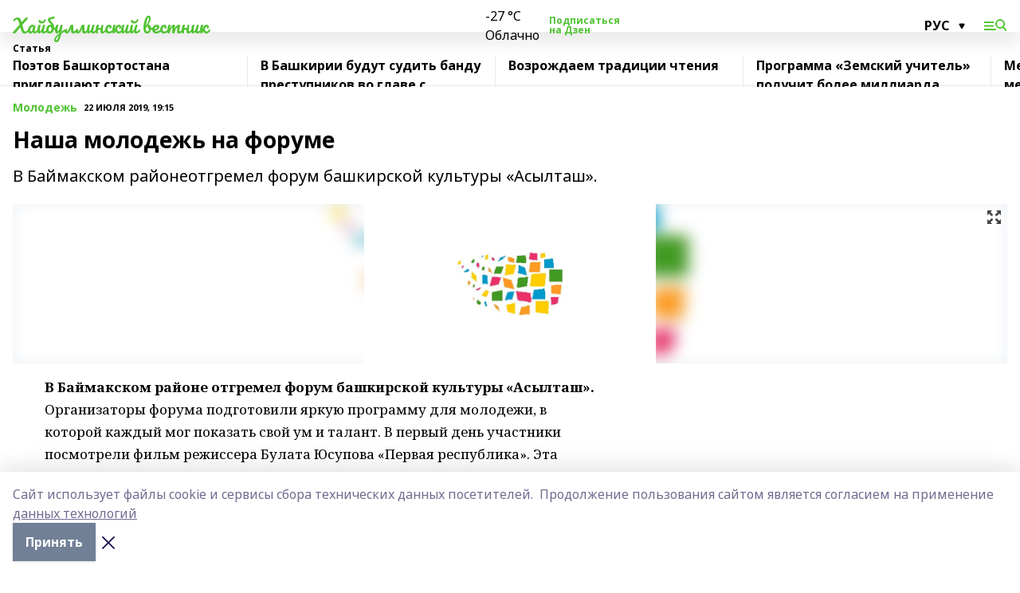

--- FILE ---
content_type: text/html; charset=utf-8
request_url: https://haibvestnik.ru/articles/molodezh/2019-07-22/nasha-molodezh-na-forume-228271
body_size: 31123
content:
<!doctype html>
<html data-n-head-ssr lang="ru" data-n-head="%7B%22lang%22:%7B%22ssr%22:%22ru%22%7D%7D">
  <head >
    <title>Наша молодежь на форуме</title><meta data-n-head="ssr" data-hid="google" name="google" content="notranslate"><meta data-n-head="ssr" data-hid="charset" charset="utf-8"><meta data-n-head="ssr" name="viewport" content="width=1300"><meta data-n-head="ssr" data-hid="og:url" property="og:url" content="https://haibvestnik.ru/articles/molodezh/2019-07-22/nasha-molodezh-na-forume-228271"><meta data-n-head="ssr" data-hid="og:type" property="og:type" content="article"><meta data-n-head="ssr" name="yandex-verification" content="3c14fe03d7d00d3e"><meta data-n-head="ssr" name="zen-verification" content="1Qi3cAtvkZ66nyn86aNQq0EYyv8jP1z7gyJGiy0PbFXx5LpsX5sxJO9ARTDL4dOY"><meta data-n-head="ssr" name="google-site-verification" content="ANw1wi6DEDb9Bgq7U3njwKcj1PWxy3_4tOXDEwSqnAA"><meta data-n-head="ssr" data-hid="og:title" property="og:title" content="Наша молодежь на форуме"><meta data-n-head="ssr" data-hid="og:description" property="og:description" content="В Баймакском районеотгремел форум башкирской культуры «Асылташ»."><meta data-n-head="ssr" data-hid="description" name="description" content="В Баймакском районеотгремел форум башкирской культуры «Асылташ»."><meta data-n-head="ssr" data-hid="og:image" property="og:image" content="https://haibvestnik.ru/attachments/a10e890156109b1e1299b4314d007bf4906d1901/store/crop/0/0/1500/820/1500/820/0/f7c79d19a9ae61072650946a08ab7a92da1f420536be260338ae009550ec/placeholder.png"><link data-n-head="ssr" rel="icon" href="https://api.bashinform.ru/attachments/29df6972c83738c5db0f589ea4eb45b43eead71b/store/df47f167d7fd90b40344ac481e3df6043f159915e8116cd13198fd09b0e6/%D0%A5%D0%922.ico"><link data-n-head="ssr" rel="canonical" href="https://haibvestnik.ru/articles/molodezh/2019-07-22/nasha-molodezh-na-forume-228271"><link data-n-head="ssr" rel="preconnect" href="https://fonts.googleapis.com"><link data-n-head="ssr" rel="stylesheet" href="/fonts/noto-sans/index.css"><link data-n-head="ssr" rel="stylesheet" href="https://fonts.googleapis.com/css2?family=Noto+Serif:wght@400;700&amp;display=swap"><link data-n-head="ssr" rel="stylesheet" href="https://fonts.googleapis.com/css2?family=Inter:wght@400;600;700;900&amp;display=swap"><link data-n-head="ssr" rel="stylesheet" href="https://fonts.googleapis.com/css2?family=Montserrat:wght@400;700&amp;display=swap"><link data-n-head="ssr" rel="stylesheet" href="https://fonts.googleapis.com/css2?family=Pacifico&amp;display=swap"><style data-n-head="ssr">:root { --active-color: #51c334; }</style><script data-n-head="ssr" src="https://yastatic.net/pcode/adfox/loader.js" crossorigin="anonymous"></script><script data-n-head="ssr" src="https://vk.com/js/api/openapi.js" async></script><script data-n-head="ssr" src="https://widget.sparrow.ru/js/embed.js" async></script><script data-n-head="ssr" src="https://yandex.ru/ads/system/header-bidding.js" async></script><script data-n-head="ssr" src="https://ads.digitalcaramel.com/js/bashinform.ru.js" type="text/javascript"></script><script data-n-head="ssr">window.yaContextCb = window.yaContextCb || []</script><script data-n-head="ssr" src="https://yandex.ru/ads/system/context.js" async></script><script data-n-head="ssr" type="application/ld+json">{
            "@context": "https://schema.org",
            "@type": "NewsArticle",
            "mainEntityOfPage": {
              "@type": "WebPage",
              "@id": "https://haibvestnik.ru/articles/molodezh/2019-07-22/nasha-molodezh-na-forume-228271"
            },
            "headline" : "Наша молодежь на форуме",
            "image": [
              "https://haibvestnik.ru/attachments/a10e890156109b1e1299b4314d007bf4906d1901/store/crop/0/0/1500/820/1500/820/0/f7c79d19a9ae61072650946a08ab7a92da1f420536be260338ae009550ec/placeholder.png"
            ],
            "datePublished": "2019-07-22T19:15:00.000+05:00",
            "author": [],
            "publisher": {
              "@type": "Organization",
              "name": "Хайбуллинский вестник",
              "logo": {
                "@type": "ImageObject",
                "url": "null"
              }
            },
            "description": "В Баймакском районеотгремел форум башкирской культуры «Асылташ»."
          }</script><link rel="preload" href="/_nuxt/274f3bb.js" as="script"><link rel="preload" href="/_nuxt/622ad3e.js" as="script"><link rel="preload" href="/_nuxt/ee7430d.js" as="script"><link rel="preload" href="/_nuxt/bbaf3f9.js" as="script"><link rel="preload" href="/_nuxt/b3945eb.js" as="script"><link rel="preload" href="/_nuxt/1f4701a.js" as="script"><link rel="preload" href="/_nuxt/bb7a823.js" as="script"><link rel="preload" href="/_nuxt/61cd1ad.js" as="script"><link rel="preload" href="/_nuxt/3795d03.js" as="script"><link rel="preload" href="/_nuxt/47aac1e.js" as="script"><link rel="preload" href="/_nuxt/9842943.js" as="script"><style data-vue-ssr-id="02097838:0 0211d3d2:0 7e56e4e3:0 78c231fa:0 2b202313:0 3ba5510c:0 7deb7420:0 7501b878:0 67a80222:0 01f9c408:0 f11faff8:0 01b9542b:0 74a8f3db:0 fd82e6f0:0 69552a97:0 2bc4b7f8:0 77d4baa4:0 6f94af7f:0 0a7c8cf7:0 67baf181:0 a473ccf0:0 5e85ad43:0 3eb3f9ae:0 0684d134:0 7eba589d:0 44e53ad8:0 d15e8f64:0">.fade-enter,.fade-leave-to{opacity:0}.fade-enter-active,.fade-leave-active{transition:opacity .2s ease}.fade-up-enter-active,.fade-up-leave-active{transition:all .35s}.fade-up-enter,.fade-up-leave-to{opacity:0;transform:translateY(-20px)}.rubric-date{display:flex;align-items:flex-end;margin-bottom:1rem}.cm-rubric{font-weight:700;font-size:14px;margin-right:.5rem;color:var(--active-color)}.cm-date{font-size:11px;text-transform:uppercase;font-weight:700}.cm-story{font-weight:700;font-size:14px;margin-left:.5rem;margin-right:.5rem;color:var(--active-color)}.serif-text{font-family:Noto Serif,serif;line-height:1.65;font-size:17px}.bg-img{background-size:cover;background-position:50%;height:0;position:relative;background-color:#e2e2e2;padding-bottom:56%;>img{position:absolute;left:0;top:0;width:100%;height:100%;-o-object-fit:cover;object-fit:cover;-o-object-position:center;object-position:center}}.btn{--text-opacity:1;color:#fff;color:rgba(255,255,255,var(--text-opacity));text-align:center;padding-top:1.5rem;padding-bottom:1.5rem;font-weight:700;cursor:pointer;margin-top:2rem;border-radius:8px;font-size:20px;background:var(--active-color)}.checkbox{border-radius:.5rem;border-width:1px;margin-right:1.25rem;cursor:pointer;border-color:#e9e9eb;width:32px;height:32px}.checkbox.__active{background:var(--active-color) 50% no-repeat url([data-uri]);border-color:var(--active-color)}.h1{margin-top:1rem;margin-bottom:1.5rem;font-weight:700;line-height:1.07;font-size:32px}.all-matters{text-align:center;cursor:pointer;padding-top:1.5rem;padding-bottom:1.5rem;font-weight:700;margin-bottom:2rem;border-radius:8px;background:#f5f5f5;font-size:20px}.all-matters.__small{padding-top:.75rem;padding-bottom:.75rem;margin-top:1.5rem;font-size:14px;border-radius:4px}[data-desktop]{.rubric-date{margin-bottom:1.25rem}.h1{font-size:46px;margin-top:1.5rem;margin-bottom:1.5rem}section.cols{display:grid;margin-left:58px;grid-gap:16px;grid-template-columns:816px 42px 300px}section.list-cols{display:grid;grid-gap:40px;grid-template-columns:1fr 300px}.matter-grid{display:flex;flex-wrap:wrap;margin-right:-16px}.top-sticky{position:-webkit-sticky;position:sticky;top:48px}.top-sticky.local{top:56px}.top-sticky.ig{top:86px}.top-sticky-matter{position:-webkit-sticky;position:sticky;z-index:1;top:102px}.top-sticky-matter.local{top:110px}.top-sticky-matter.ig{top:140px}}.search-form{display:flex;border-bottom-width:1px;--border-opacity:1;border-color:#fff;border-color:rgba(255,255,255,var(--border-opacity));padding-bottom:.75rem;justify-content:space-between;align-items:center;--text-opacity:1;color:#fff;color:rgba(255,255,255,var(--text-opacity));.reset{cursor:pointer;opacity:.5;display:block}input{background-color:transparent;border-style:none;--text-opacity:1;color:#fff;color:rgba(255,255,255,var(--text-opacity));outline:2px solid transparent;outline-offset:2px;width:66.666667%;font-size:20px}input::-moz-placeholder{color:hsla(0,0%,100%,.18824)}input:-ms-input-placeholder{color:hsla(0,0%,100%,.18824)}input::placeholder{color:hsla(0,0%,100%,.18824)}}[data-desktop] .search-form{width:820px;button{border-radius:.25rem;font-weight:700;padding:.5rem 1.5rem;cursor:pointer;--text-opacity:1;color:#fff;color:rgba(255,255,255,var(--text-opacity));font-size:22px;background:var(--active-color)}input{font-size:28px}.reset{margin-right:2rem;margin-left:auto}}html.locked{overflow:hidden}html{body{letter-spacing:-.03em;font-family:Noto Sans,sans-serif;line-height:1.19;font-size:14px}ol,ul{margin-left:2rem;margin-bottom:1rem;li{margin-bottom:.5rem}}ol{list-style-type:decimal}ul{list-style-type:disc}a{cursor:pointer;color:inherit}iframe,img,object,video{max-width:100%}}.container{padding-left:16px;padding-right:16px}[data-desktop]{min-width:1250px;.container{margin-left:auto;margin-right:auto;padding-left:0;padding-right:0;width:1250px}}
/*! normalize.css v8.0.1 | MIT License | github.com/necolas/normalize.css */html{line-height:1.15;-webkit-text-size-adjust:100%}body{margin:0}main{display:block}h1{font-size:2em;margin:.67em 0}hr{box-sizing:content-box;height:0;overflow:visible}pre{font-family:monospace,monospace;font-size:1em}a{background-color:transparent}abbr[title]{border-bottom:none;text-decoration:underline;-webkit-text-decoration:underline dotted;text-decoration:underline dotted}b,strong{font-weight:bolder}code,kbd,samp{font-family:monospace,monospace;font-size:1em}small{font-size:80%}sub,sup{font-size:75%;line-height:0;position:relative;vertical-align:baseline}sub{bottom:-.25em}sup{top:-.5em}img{border-style:none}button,input,optgroup,select,textarea{font-family:inherit;font-size:100%;line-height:1.15;margin:0}button,input{overflow:visible}button,select{text-transform:none}[type=button],[type=reset],[type=submit],button{-webkit-appearance:button}[type=button]::-moz-focus-inner,[type=reset]::-moz-focus-inner,[type=submit]::-moz-focus-inner,button::-moz-focus-inner{border-style:none;padding:0}[type=button]:-moz-focusring,[type=reset]:-moz-focusring,[type=submit]:-moz-focusring,button:-moz-focusring{outline:1px dotted ButtonText}fieldset{padding:.35em .75em .625em}legend{box-sizing:border-box;color:inherit;display:table;max-width:100%;padding:0;white-space:normal}progress{vertical-align:baseline}textarea{overflow:auto}[type=checkbox],[type=radio]{box-sizing:border-box;padding:0}[type=number]::-webkit-inner-spin-button,[type=number]::-webkit-outer-spin-button{height:auto}[type=search]{-webkit-appearance:textfield;outline-offset:-2px}[type=search]::-webkit-search-decoration{-webkit-appearance:none}::-webkit-file-upload-button{-webkit-appearance:button;font:inherit}details{display:block}summary{display:list-item}[hidden],template{display:none}blockquote,dd,dl,figure,h1,h2,h3,h4,h5,h6,hr,p,pre{margin:0}button{background-color:transparent;background-image:none}button:focus{outline:1px dotted;outline:5px auto -webkit-focus-ring-color}fieldset,ol,ul{margin:0;padding:0}ol,ul{list-style:none}html{font-family:Noto Sans,sans-serif;line-height:1.5}*,:after,:before{box-sizing:border-box;border:0 solid #e2e8f0}hr{border-top-width:1px}img{border-style:solid}textarea{resize:vertical}input::-moz-placeholder,textarea::-moz-placeholder{color:#a0aec0}input:-ms-input-placeholder,textarea:-ms-input-placeholder{color:#a0aec0}input::placeholder,textarea::placeholder{color:#a0aec0}[role=button],button{cursor:pointer}table{border-collapse:collapse}h1,h2,h3,h4,h5,h6{font-size:inherit;font-weight:inherit}a{color:inherit;text-decoration:inherit}button,input,optgroup,select,textarea{padding:0;line-height:inherit;color:inherit}code,kbd,pre,samp{font-family:Menlo,Monaco,Consolas,"Liberation Mono","Courier New",monospace}audio,canvas,embed,iframe,img,object,svg,video{display:block;vertical-align:middle}img,video{max-width:100%;height:auto}.appearance-none{-webkit-appearance:none;-moz-appearance:none;appearance:none}.bg-transparent{background-color:transparent}.bg-black{--bg-opacity:1;background-color:#000;background-color:rgba(0,0,0,var(--bg-opacity))}.bg-white{--bg-opacity:1;background-color:#fff;background-color:rgba(255,255,255,var(--bg-opacity))}.bg-gray-200{--bg-opacity:1;background-color:#edf2f7;background-color:rgba(237,242,247,var(--bg-opacity))}.bg-center{background-position:50%}.bg-top{background-position:top}.bg-no-repeat{background-repeat:no-repeat}.bg-cover{background-size:cover}.bg-contain{background-size:contain}.border-collapse{border-collapse:collapse}.border-black{--border-opacity:1;border-color:#000;border-color:rgba(0,0,0,var(--border-opacity))}.border-blue-400{--border-opacity:1;border-color:#63b3ed;border-color:rgba(99,179,237,var(--border-opacity))}.rounded{border-radius:.25rem}.rounded-lg{border-radius:.5rem}.rounded-full{border-radius:9999px}.border-none{border-style:none}.border-2{border-width:2px}.border-4{border-width:4px}.border{border-width:1px}.border-t-0{border-top-width:0}.border-t{border-top-width:1px}.border-b{border-bottom-width:1px}.cursor-pointer{cursor:pointer}.block{display:block}.inline-block{display:inline-block}.flex{display:flex}.table{display:table}.grid{display:grid}.hidden{display:none}.flex-col{flex-direction:column}.flex-wrap{flex-wrap:wrap}.flex-no-wrap{flex-wrap:nowrap}.items-center{align-items:center}.justify-center{justify-content:center}.justify-between{justify-content:space-between}.flex-grow-0{flex-grow:0}.flex-shrink-0{flex-shrink:0}.order-first{order:-9999}.order-last{order:9999}.font-sans{font-family:Noto Sans,sans-serif}.font-serif{font-family:Noto Serif,serif}.font-medium{font-weight:500}.font-semibold{font-weight:600}.font-bold{font-weight:700}.h-3{height:.75rem}.h-6{height:1.5rem}.h-12{height:3rem}.h-auto{height:auto}.h-full{height:100%}.text-xs{font-size:11px}.text-sm{font-size:12px}.text-base{font-size:14px}.text-lg{font-size:16px}.text-xl{font-size:18px}.text-2xl{font-size:21px}.text-3xl{font-size:30px}.text-4xl{font-size:46px}.leading-6{line-height:1.5rem}.leading-none{line-height:1}.leading-tight{line-height:1.07}.leading-snug{line-height:1.125}.m-0{margin:0}.my-0{margin-top:0;margin-bottom:0}.mx-0{margin-left:0;margin-right:0}.mx-1{margin-left:.25rem;margin-right:.25rem}.mx-2{margin-left:.5rem;margin-right:.5rem}.my-4{margin-top:1rem;margin-bottom:1rem}.mx-4{margin-left:1rem;margin-right:1rem}.my-5{margin-top:1.25rem;margin-bottom:1.25rem}.mx-5{margin-left:1.25rem;margin-right:1.25rem}.my-6{margin-top:1.5rem;margin-bottom:1.5rem}.my-8{margin-top:2rem;margin-bottom:2rem}.mx-auto{margin-left:auto;margin-right:auto}.-mx-3{margin-left:-.75rem;margin-right:-.75rem}.-my-4{margin-top:-1rem;margin-bottom:-1rem}.mt-0{margin-top:0}.mr-0{margin-right:0}.mb-0{margin-bottom:0}.ml-0{margin-left:0}.mt-1{margin-top:.25rem}.mr-1{margin-right:.25rem}.mb-1{margin-bottom:.25rem}.ml-1{margin-left:.25rem}.mt-2{margin-top:.5rem}.mr-2{margin-right:.5rem}.mb-2{margin-bottom:.5rem}.ml-2{margin-left:.5rem}.mt-3{margin-top:.75rem}.mr-3{margin-right:.75rem}.mb-3{margin-bottom:.75rem}.mt-4{margin-top:1rem}.mr-4{margin-right:1rem}.mb-4{margin-bottom:1rem}.ml-4{margin-left:1rem}.mt-5{margin-top:1.25rem}.mr-5{margin-right:1.25rem}.mb-5{margin-bottom:1.25rem}.mt-6{margin-top:1.5rem}.mr-6{margin-right:1.5rem}.mb-6{margin-bottom:1.5rem}.mt-8{margin-top:2rem}.mr-8{margin-right:2rem}.mb-8{margin-bottom:2rem}.ml-8{margin-left:2rem}.mt-10{margin-top:2.5rem}.ml-10{margin-left:2.5rem}.mt-12{margin-top:3rem}.mb-12{margin-bottom:3rem}.mt-16{margin-top:4rem}.mb-16{margin-bottom:4rem}.mr-20{margin-right:5rem}.mr-auto{margin-right:auto}.ml-auto{margin-left:auto}.mt-px{margin-top:1px}.-mt-2{margin-top:-.5rem}.max-w-none{max-width:none}.max-w-full{max-width:100%}.object-contain{-o-object-fit:contain;object-fit:contain}.object-cover{-o-object-fit:cover;object-fit:cover}.object-center{-o-object-position:center;object-position:center}.opacity-0{opacity:0}.opacity-50{opacity:.5}.outline-none{outline:2px solid transparent;outline-offset:2px}.overflow-auto{overflow:auto}.overflow-hidden{overflow:hidden}.overflow-visible{overflow:visible}.p-0{padding:0}.p-2{padding:.5rem}.p-3{padding:.75rem}.p-4{padding:1rem}.p-8{padding:2rem}.px-0{padding-left:0;padding-right:0}.py-1{padding-top:.25rem;padding-bottom:.25rem}.px-1{padding-left:.25rem;padding-right:.25rem}.py-2{padding-top:.5rem;padding-bottom:.5rem}.px-2{padding-left:.5rem;padding-right:.5rem}.py-3{padding-top:.75rem;padding-bottom:.75rem}.px-3{padding-left:.75rem;padding-right:.75rem}.py-4{padding-top:1rem;padding-bottom:1rem}.px-4{padding-left:1rem;padding-right:1rem}.px-5{padding-left:1.25rem;padding-right:1.25rem}.px-6{padding-left:1.5rem;padding-right:1.5rem}.py-8{padding-top:2rem;padding-bottom:2rem}.py-10{padding-top:2.5rem;padding-bottom:2.5rem}.pt-0{padding-top:0}.pr-0{padding-right:0}.pb-0{padding-bottom:0}.pt-1{padding-top:.25rem}.pt-2{padding-top:.5rem}.pb-2{padding-bottom:.5rem}.pl-2{padding-left:.5rem}.pt-3{padding-top:.75rem}.pb-3{padding-bottom:.75rem}.pt-4{padding-top:1rem}.pr-4{padding-right:1rem}.pb-4{padding-bottom:1rem}.pl-4{padding-left:1rem}.pt-5{padding-top:1.25rem}.pr-5{padding-right:1.25rem}.pb-5{padding-bottom:1.25rem}.pl-5{padding-left:1.25rem}.pt-6{padding-top:1.5rem}.pb-6{padding-bottom:1.5rem}.pl-6{padding-left:1.5rem}.pt-8{padding-top:2rem}.pb-8{padding-bottom:2rem}.pr-10{padding-right:2.5rem}.pb-12{padding-bottom:3rem}.pl-12{padding-left:3rem}.pb-16{padding-bottom:4rem}.pointer-events-none{pointer-events:none}.fixed{position:fixed}.absolute{position:absolute}.relative{position:relative}.sticky{position:-webkit-sticky;position:sticky}.top-0{top:0}.right-0{right:0}.bottom-0{bottom:0}.left-0{left:0}.left-auto{left:auto}.shadow{box-shadow:0 1px 3px 0 rgba(0,0,0,.1),0 1px 2px 0 rgba(0,0,0,.06)}.shadow-none{box-shadow:none}.text-center{text-align:center}.text-right{text-align:right}.text-transparent{color:transparent}.text-black{--text-opacity:1;color:#000;color:rgba(0,0,0,var(--text-opacity))}.text-white{--text-opacity:1;color:#fff;color:rgba(255,255,255,var(--text-opacity))}.text-gray-600{--text-opacity:1;color:#718096;color:rgba(113,128,150,var(--text-opacity))}.text-gray-700{--text-opacity:1;color:#4a5568;color:rgba(74,85,104,var(--text-opacity))}.uppercase{text-transform:uppercase}.underline{text-decoration:underline}.tracking-tight{letter-spacing:-.05em}.select-none{-webkit-user-select:none;-moz-user-select:none;-ms-user-select:none;user-select:none}.select-all{-webkit-user-select:all;-moz-user-select:all;-ms-user-select:all;user-select:all}.visible{visibility:visible}.invisible{visibility:hidden}.whitespace-no-wrap{white-space:nowrap}.w-3{width:.75rem}.w-auto{width:auto}.w-1\/3{width:33.333333%}.w-full{width:100%}.z-20{z-index:20}.z-50{z-index:50}.gap-1{grid-gap:.25rem;gap:.25rem}.gap-2{grid-gap:.5rem;gap:.5rem}.gap-3{grid-gap:.75rem;gap:.75rem}.gap-4{grid-gap:1rem;gap:1rem}.gap-5{grid-gap:1.25rem;gap:1.25rem}.gap-6{grid-gap:1.5rem;gap:1.5rem}.gap-8{grid-gap:2rem;gap:2rem}.gap-10{grid-gap:2.5rem;gap:2.5rem}.grid-cols-1{grid-template-columns:repeat(1,minmax(0,1fr))}.grid-cols-2{grid-template-columns:repeat(2,minmax(0,1fr))}.grid-cols-3{grid-template-columns:repeat(3,minmax(0,1fr))}.grid-cols-4{grid-template-columns:repeat(4,minmax(0,1fr))}.grid-cols-5{grid-template-columns:repeat(5,minmax(0,1fr))}.transform{--transform-translate-x:0;--transform-translate-y:0;--transform-rotate:0;--transform-skew-x:0;--transform-skew-y:0;--transform-scale-x:1;--transform-scale-y:1;transform:translateX(var(--transform-translate-x)) translateY(var(--transform-translate-y)) rotate(var(--transform-rotate)) skewX(var(--transform-skew-x)) skewY(var(--transform-skew-y)) scaleX(var(--transform-scale-x)) scaleY(var(--transform-scale-y))}.transition-all{transition-property:all}.transition{transition-property:background-color,border-color,color,fill,stroke,opacity,box-shadow,transform}@-webkit-keyframes spin{to{transform:rotate(1turn)}}@keyframes spin{to{transform:rotate(1turn)}}@-webkit-keyframes ping{75%,to{transform:scale(2);opacity:0}}@keyframes ping{75%,to{transform:scale(2);opacity:0}}@-webkit-keyframes pulse{50%{opacity:.5}}@keyframes pulse{50%{opacity:.5}}@-webkit-keyframes bounce{0%,to{transform:translateY(-25%);-webkit-animation-timing-function:cubic-bezier(.8,0,1,1);animation-timing-function:cubic-bezier(.8,0,1,1)}50%{transform:none;-webkit-animation-timing-function:cubic-bezier(0,0,.2,1);animation-timing-function:cubic-bezier(0,0,.2,1)}}@keyframes bounce{0%,to{transform:translateY(-25%);-webkit-animation-timing-function:cubic-bezier(.8,0,1,1);animation-timing-function:cubic-bezier(.8,0,1,1)}50%{transform:none;-webkit-animation-timing-function:cubic-bezier(0,0,.2,1);animation-timing-function:cubic-bezier(0,0,.2,1)}}
.nuxt-progress{position:fixed;top:0;left:0;right:0;height:2px;width:0;opacity:1;transition:width .1s,opacity .4s;background-color:var(--active-color);z-index:999999}.nuxt-progress.nuxt-progress-notransition{transition:none}.nuxt-progress-failed{background-color:red}
.page_1iNBq{position:relative;min-height:65vh}[data-desktop]{.topBanner_Im5IM{margin-left:auto;margin-right:auto;width:1256px}}
.bnr_2VvRX{margin-left:auto;margin-right:auto;width:300px}.bnr_2VvRX:not(:empty){margin-bottom:1rem}.bnrContainer_1ho9N.mb-0 .bnr_2VvRX{margin-bottom:0}[data-desktop]{.bnr_2VvRX{width:auto;margin-left:0;margin-right:0}}
.topline-container[data-v-7682f57c]{position:-webkit-sticky;position:sticky;top:0;z-index:10}.bottom-menu[data-v-7682f57c]{--bg-opacity:1;background-color:#fff;background-color:rgba(255,255,255,var(--bg-opacity));height:45px;box-shadow:0 15px 20px rgba(0,0,0,.08)}.bottom-menu.__dark[data-v-7682f57c]{--bg-opacity:1;background-color:#000;background-color:rgba(0,0,0,var(--bg-opacity));.bottom-menu-link{--text-opacity:1;color:#fff;color:rgba(255,255,255,var(--text-opacity))}.bottom-menu-link:hover{color:var(--active-color)}}.bottom-menu-links[data-v-7682f57c]{display:flex;overflow:auto;grid-gap:1rem;gap:1rem;padding-top:1rem;padding-bottom:1rem;scrollbar-width:none}.bottom-menu-links[data-v-7682f57c]::-webkit-scrollbar{display:none}.bottom-menu-link[data-v-7682f57c]{white-space:nowrap;font-weight:700}.bottom-menu-link[data-v-7682f57c]:hover{color:var(--active-color)}
.topline_KUXuM{--bg-opacity:1;background-color:#fff;background-color:rgba(255,255,255,var(--bg-opacity));padding-top:.5rem;padding-bottom:.5rem;position:relative;box-shadow:0 15px 20px rgba(0,0,0,.08);height:40px;z-index:1}.topline_KUXuM.__dark_3HDH5{--bg-opacity:1;background-color:#000;background-color:rgba(0,0,0,var(--bg-opacity))}[data-desktop]{.topline_KUXuM{height:50px}}
.container_3LUUG{display:flex;align-items:center;justify-content:space-between}.container_3LUUG.__dark_AMgBk{.logo_1geVj{--text-opacity:1;color:#fff;color:rgba(255,255,255,var(--text-opacity))}.menu-trigger_2_P72{--bg-opacity:1;background-color:#fff;background-color:rgba(255,255,255,var(--bg-opacity))}.lang_107ai,.topline-item_1BCyx{--text-opacity:1;color:#fff;color:rgba(255,255,255,var(--text-opacity))}.lang_107ai{background-image:url([data-uri])}}.lang_107ai{margin-left:auto;margin-right:1.25rem;padding-right:1rem;padding-left:.5rem;cursor:pointer;display:flex;align-items:center;font-weight:700;-webkit-appearance:none;-moz-appearance:none;appearance:none;outline:2px solid transparent;outline-offset:2px;text-transform:uppercase;background:no-repeat url([data-uri]) calc(100% - 3px) 50%}.logo-img_9ttWw{max-height:30px}.logo-text_Gwlnp{white-space:nowrap;font-family:Pacifico,serif;font-size:24px;line-height:.9;color:var(--active-color)}.menu-trigger_2_P72{cursor:pointer;width:30px;height:24px;background:var(--active-color);-webkit-mask:no-repeat url(/_nuxt/img/menu.cffb7c4.svg) center;mask:no-repeat url(/_nuxt/img/menu.cffb7c4.svg) center}.menu-trigger_2_P72.__cross_3NUSb{-webkit-mask-image:url([data-uri]);mask-image:url([data-uri])}.topline-item_1BCyx{font-weight:700;line-height:1;margin-right:16px}.topline-item_1BCyx,.topline-item_1BCyx.blue_1SDgs,.topline-item_1BCyx.red_1EmKm{--text-opacity:1;color:#fff;color:rgba(255,255,255,var(--text-opacity))}.topline-item_1BCyx.blue_1SDgs,.topline-item_1BCyx.red_1EmKm{padding:9px 18px;background:#8bb1d4}.topline-item_1BCyx.red_1EmKm{background:#c23030}.topline-item_1BCyx.default_3xuLv{font-size:12px;color:var(--active-color);max-width:100px}[data-desktop]{.logo-img_9ttWw{max-height:40px}.logo-text_Gwlnp{position:relative;top:-3px;font-size:36px}.slogan-desktop_2LraR{font-size:11px;margin-left:2.5rem;font-weight:700;text-transform:uppercase;color:#5e6a70}.lang_107ai{margin-left:0}}
.weather[data-v-f75b9a02]{display:flex;align-items:center;.icon{border-radius:9999px;margin-right:.5rem;background:var(--active-color) no-repeat 50%/11px;width:18px;height:18px}.clear{background-image:url(/_nuxt/img/clear.504a39c.svg)}.clouds{background-image:url(/_nuxt/img/clouds.35bb1b1.svg)}.few_clouds{background-image:url(/_nuxt/img/few_clouds.849e8ce.svg)}.rain{background-image:url(/_nuxt/img/rain.fa221cc.svg)}.snow{background-image:url(/_nuxt/img/snow.3971728.svg)}.thunderstorm_w_rain{background-image:url(/_nuxt/img/thunderstorm_w_rain.f4f5bf2.svg)}.thunderstorm{background-image:url(/_nuxt/img/thunderstorm.bbf00c1.svg)}.text{font-size:12px;font-weight:700;line-height:1;color:rgba(0,0,0,.9)}}.__dark.weather .text[data-v-f75b9a02]{--text-opacity:1;color:#fff;color:rgba(255,255,255,var(--text-opacity))}
.block_35WEi{position:-webkit-sticky;position:sticky;left:0;width:100%;padding-top:.75rem;padding-bottom:.75rem;--bg-opacity:1;background-color:#fff;background-color:rgba(255,255,255,var(--bg-opacity));--text-opacity:1;color:#000;color:rgba(0,0,0,var(--text-opacity));height:68px;z-index:8;border-bottom:1px solid rgba(0,0,0,.08235)}.block_35WEi.invisible_3bwn4{visibility:hidden}.block_35WEi.local_2u9p8,.block_35WEi.local_ext_2mSQw{top:40px}.block_35WEi.local_2u9p8.has_bottom_items_u0rcZ,.block_35WEi.local_ext_2mSQw.has_bottom_items_u0rcZ{top:85px}.block_35WEi.ig_3ld7e{top:50px}.block_35WEi.ig_3ld7e.has_bottom_items_u0rcZ{top:95px}.block_35WEi.bi_3BhQ1,.block_35WEi.bi_ext_1Yp6j{top:49px}.block_35WEi.bi_3BhQ1.has_bottom_items_u0rcZ,.block_35WEi.bi_ext_1Yp6j.has_bottom_items_u0rcZ{top:94px}.block_35WEi.red_wPGsU{background:#fdf3f3;.blockTitle_1BF2P{color:#d65a47}}.block_35WEi.blue_2AJX7{background:#e6ecf2;.blockTitle_1BF2P{color:#8bb1d4}}.block_35WEi{.loading_1RKbb{height:1.5rem;margin:0 auto}}.blockTitle_1BF2P{font-weight:700;font-size:12px;margin-bottom:.25rem;display:inline-block;overflow:hidden;max-height:1.2em;display:-webkit-box;-webkit-line-clamp:1;-webkit-box-orient:vertical;text-overflow:ellipsis}.items_2XU71{display:flex;overflow:auto;margin-left:-16px;margin-right:-16px;padding-left:16px;padding-right:16px}.items_2XU71::-webkit-scrollbar{display:none}.item_KFfAv{flex-shrink:0;flex-grow:0;padding-right:1rem;margin-right:1rem;font-weight:700;overflow:hidden;width:295px;max-height:2.4em;border-right:1px solid rgba(0,0,0,.08235);display:-webkit-box;-webkit-line-clamp:2;-webkit-box-orient:vertical;text-overflow:ellipsis}.item_KFfAv:hover{opacity:.75}[data-desktop]{.block_35WEi{height:54px}.block_35WEi.local_2u9p8,.block_35WEi.local_ext_2mSQw{top:50px}.block_35WEi.local_2u9p8.has_bottom_items_u0rcZ,.block_35WEi.local_ext_2mSQw.has_bottom_items_u0rcZ{top:95px}.block_35WEi.ig_3ld7e{top:80px}.block_35WEi.ig_3ld7e.has_bottom_items_u0rcZ{top:125px}.block_35WEi.bi_3BhQ1,.block_35WEi.bi_ext_1Yp6j{top:42px}.block_35WEi.bi_3BhQ1.has_bottom_items_u0rcZ,.block_35WEi.bi_ext_1Yp6j.has_bottom_items_u0rcZ{top:87px}.block_35WEi.image_3yONs{.prev_1cQoq{background-image:url([data-uri])}.next_827zB{background-image:url([data-uri])}}.wrapper_TrcU4{display:grid;grid-template-columns:240px calc(100% - 320px)}.next_827zB,.prev_1cQoq{position:absolute;cursor:pointer;width:24px;height:24px;top:4px;left:210px;background:url([data-uri])}.next_827zB{left:auto;right:15px;background:url([data-uri])}.blockTitle_1BF2P{font-size:18px;padding-right:2.5rem;margin-right:0;max-height:2.4em;-webkit-line-clamp:2}.items_2XU71{margin-left:0;padding-left:0;-ms-scroll-snap-type:x mandatory;scroll-snap-type:x mandatory;scroll-behavior:smooth;scrollbar-width:none}.item_KFfAv,.items_2XU71{margin-right:0;padding-right:0}.item_KFfAv{padding-left:1.25rem;scroll-snap-align:start;width:310px;border-left:1px solid rgba(0,0,0,.08235);border-right:none}}
@-webkit-keyframes rotate-data-v-8cdd8c10{0%{transform:rotate(0)}to{transform:rotate(1turn)}}@keyframes rotate-data-v-8cdd8c10{0%{transform:rotate(0)}to{transform:rotate(1turn)}}.component[data-v-8cdd8c10]{height:3rem;margin-top:1.5rem;margin-bottom:1.5rem;display:flex;justify-content:center;align-items:center;span{height:100%;width:4rem;background:no-repeat url(/_nuxt/img/loading.dd38236.svg) 50%/contain;-webkit-animation:rotate-data-v-8cdd8c10 .8s infinite;animation:rotate-data-v-8cdd8c10 .8s infinite}}
.promo_ZrQsB{text-align:center;display:block;--text-opacity:1;color:#fff;color:rgba(255,255,255,var(--text-opacity));font-weight:500;font-size:16px;line-height:1;position:relative;z-index:1;background:#d65a47;padding:6px 20px}[data-desktop]{.promo_ZrQsB{margin-left:auto;margin-right:auto;font-size:18px;padding:12px 40px}}
.feedTriggerMobile_1uP3h{text-align:center;width:100%;left:0;bottom:0;padding:1rem;color:#000;color:rgba(0,0,0,var(--text-opacity));background:#e7e7e7;filter:drop-shadow(0 -10px 30px rgba(0,0,0,.4))}.feedTriggerMobile_1uP3h,[data-desktop] .feedTriggerDesktop_eR1zC{position:fixed;font-weight:700;--text-opacity:1;z-index:8}[data-desktop] .feedTriggerDesktop_eR1zC{color:#fff;color:rgba(255,255,255,var(--text-opacity));cursor:pointer;padding:1rem 1rem 1rem 1.5rem;display:flex;align-items:center;justify-content:space-between;width:auto;font-size:28px;right:20px;bottom:20px;line-height:.85;background:var(--active-color);.new_36fkO{--bg-opacity:1;background-color:#fff;background-color:rgba(255,255,255,var(--bg-opacity));font-size:18px;padding:.25rem .5rem;margin-left:1rem;color:var(--active-color)}}
.noindex_1PbKm{display:block}.rubricDate_XPC5P{display:flex;margin-bottom:1rem;align-items:center;flex-wrap:wrap;grid-row-gap:.5rem;row-gap:.5rem}[data-desktop]{.rubricDate_XPC5P{margin-left:58px}.noindex_1PbKm,.pollContainer_25rgc{margin-left:40px}.noindex_1PbKm{width:700px}}
.h1_fQcc_{margin-top:0;margin-bottom:1rem;font-size:28px}.bigLead_37UJd{margin-bottom:1.25rem;font-size:20px}[data-desktop]{.h1_fQcc_{margin-bottom:1.25rem;margin-top:0;font-size:40px}.bigLead_37UJd{font-size:21px;margin-bottom:2rem}.smallLead_3mYo6{font-size:21px;font-weight:500}.leadImg_n0Xok{display:grid;grid-gap:2rem;gap:2rem;margin-bottom:2rem;grid-template-columns:repeat(2,minmax(0,1fr));margin-left:40px;width:700px}}
.partner[data-v-73e20f19]{margin-top:1rem;margin-bottom:1rem;color:rgba(0,0,0,.31373)}
.blurImgContainer_3_532{position:relative;overflow:hidden;--bg-opacity:1;background-color:#edf2f7;background-color:rgba(237,242,247,var(--bg-opacity));background-position:50%;background-repeat:no-repeat;display:flex;align-items:center;justify-content:center;aspect-ratio:16/9;background-image:url(/img/loading.svg)}.blurImgBlur_2fI8T{background-position:50%;background-size:cover;filter:blur(10px)}.blurImgBlur_2fI8T,.blurImgImg_ZaMSE{position:absolute;left:0;top:0;width:100%;height:100%}.blurImgImg_ZaMSE{-o-object-fit:contain;object-fit:contain;-o-object-position:center;object-position:center}.play_hPlPQ{background-size:contain;background-position:50%;background-repeat:no-repeat;position:relative;z-index:1;width:18%;min-width:30px;max-width:80px;aspect-ratio:1/1;background-image:url([data-uri])}[data-desktop]{.play_hPlPQ{min-width:35px}}
.fs-icon[data-v-2dcb0dcc]{position:absolute;cursor:pointer;right:0;top:0;transition-property:background-color,border-color,color,fill,stroke,opacity,box-shadow,transform;transition-duration:.3s;width:25px;height:25px;background:url(/_nuxt/img/fs.32f317e.svg) 0 100% no-repeat}
.photoText_slx0c{padding-top:.25rem;font-family:Noto Serif,serif;font-size:13px;a{color:var(--active-color)}}.author_1ZcJr{color:rgba(0,0,0,.50196);span{margin-right:.25rem}}[data-desktop]{.photoText_slx0c{padding-top:.75rem;font-size:12px;line-height:1}.author_1ZcJr{font-size:11px}}.photoText_slx0c.textWhite_m9vxt{--text-opacity:1;color:#fff;color:rgba(255,255,255,var(--text-opacity));.author_1ZcJr{--text-opacity:1;color:#fff;color:rgba(255,255,255,var(--text-opacity))}}
.block_1h4f8{margin-bottom:1.5rem}[data-desktop] .block_1h4f8{margin-bottom:2rem}
.paragraph[data-v-7a4bd814]{a{color:var(--active-color)}p{margin-bottom:1.5rem}ol,ul{margin-left:2rem;margin-bottom:1rem;li{margin-bottom:.5rem}}ol{list-style-type:decimal}ul{list-style-type:disc}.question{font-weight:700;font-size:21px;line-height:1.43}.answer:before,.question:before{content:"— "}h2,h3,h4{font-weight:700;margin-bottom:1.5rem;line-height:1.07;font-family:Noto Sans,sans-serif}h2{font-size:30px}h3{font-size:21px}h4{font-size:18px}blockquote{padding-top:1rem;padding-bottom:1rem;margin-bottom:1rem;font-weight:700;font-family:Noto Sans,sans-serif;border-top:6px solid var(--active-color);border-bottom:6px solid var(--active-color);font-size:19px;line-height:1.15}.table-wrapper{overflow:auto}table{border-collapse:collapse;margin-top:1rem;margin-bottom:1rem;min-width:100%;td{padding:.75rem .5rem;border-width:1px}p{margin:0}}}
.imageContainer_N5llU{position:relative;--bg-opacity:1;background-color:#edf2f7;background-color:rgba(237,242,247,var(--bg-opacity))}[data-desktop]{.imageBlock_36ZEy{margin-left:40px;width:700px}}
.readus_3o8ag{margin-bottom:1.5rem;font-weight:700;font-size:16px}.subscribeButton_2yILe{font-weight:700;--text-opacity:1;color:#fff;color:rgba(255,255,255,var(--text-opacity));text-align:center;letter-spacing:-.05em;background:var(--active-color);padding:0 8px 3px;border-radius:11px;font-size:15px;width:140px}.rTitle_ae5sX{margin-bottom:1rem;font-family:Noto Sans,sans-serif;font-weight:700;color:#202022;font-size:20px;font-style:normal;line-height:normal}.items_1vOtx{display:flex;flex-wrap:wrap;grid-gap:.75rem;gap:.75rem;max-width:360px}.items_1vOtx.regional_OHiaP{.socialIcon_1xwkP{width:calc(33% - 10px)}.socialIcon_1xwkP:first-child,.socialIcon_1xwkP:nth-child(2){width:calc(50% - 10px)}}.socialIcon_1xwkP{margin-bottom:.5rem;background-size:contain;background-repeat:no-repeat;flex-shrink:0;width:calc(50% - 10px);background-position:0;height:30px}.vkIcon_1J2rG{background-image:url(/_nuxt/img/vk.07bf3d5.svg)}.vkShortIcon_1XRTC{background-image:url(/_nuxt/img/vk-short.1e19426.svg)}.tgIcon_3Y6iI{background-image:url(/_nuxt/img/tg.bfb93b5.svg)}.zenIcon_1Vpt0{background-image:url(/_nuxt/img/zen.1c41c49.svg)}.okIcon_3Q4dv{background-image:url(/_nuxt/img/ok.de8d66c.svg)}.okShortIcon_12fSg{background-image:url(/_nuxt/img/ok-short.e0e3723.svg)}.maxIcon_3MreL{background-image:url(/_nuxt/img/max.da7c1ef.png)}[data-desktop]{.readus_3o8ag{margin-left:2.5rem}.items_1vOtx{flex-wrap:nowrap;max-width:none;align-items:center}.subscribeButton_2yILe{text-align:center;font-weight:700;width:auto;padding:4px 7px 7px;font-size:25px}.socialIcon_1xwkP{height:45px}.vkIcon_1J2rG{width:197px!important}.vkShortIcon_1XRTC{width:90px!important}.tgIcon_3Y6iI{width:160px!important}.zenIcon_1Vpt0{width:110px!important}.okIcon_3Q4dv{width:256px!important}.okShortIcon_12fSg{width:90px!important}.maxIcon_3MreL{width:110px!important}}
.socials_3qx1G{margin-bottom:1.5rem}.socials_3qx1G.__black a{--border-opacity:1;border-color:#000;border-color:rgba(0,0,0,var(--border-opacity))}.socials_3qx1G.__border-white_1pZ66 .items_JTU4t a{--border-opacity:1;border-color:#fff;border-color:rgba(255,255,255,var(--border-opacity))}.socials_3qx1G{a{display:block;background-position:50%;background-repeat:no-repeat;cursor:pointer;width:20%;border:.5px solid #e2e2e2;border-right-width:0;height:42px}a:last-child{border-right-width:1px}}.items_JTU4t{display:flex}.vk_3jS8H{background-image:url(/_nuxt/img/vk.a3fc87d.svg)}.ok_3Znis{background-image:url(/_nuxt/img/ok.480e53f.svg)}.wa_32a2a{background-image:url(/_nuxt/img/wa.f2f254d.svg)}.tg_1vndD{background-image:url([data-uri])}.print_3gkIT{background-image:url(/_nuxt/img/print.f5ef7f3.svg)}.max_sqBYC{background-image:url([data-uri])}[data-desktop]{.socials_3qx1G{margin-bottom:0;width:42px}.socials_3qx1G.__sticky{position:-webkit-sticky;position:sticky;top:102px}.socials_3qx1G.__sticky.local_3XMUZ{top:110px}.socials_3qx1G.__sticky.ig_zkzMn{top:140px}.socials_3qx1G{a{width:auto;border-width:1px;border-bottom-width:0}a:last-child{border-bottom-width:1px}}.items_JTU4t{display:block}}.socials_3qx1G.__dark_1QzU6{a{border-color:#373737}.vk_3jS8H{background-image:url(/_nuxt/img/vk-white.dc41d20.svg)}.ok_3Znis{background-image:url(/_nuxt/img/ok-white.c2036d3.svg)}.wa_32a2a{background-image:url(/_nuxt/img/wa-white.e567518.svg)}.tg_1vndD{background-image:url([data-uri])}.print_3gkIT{background-image:url(/_nuxt/img/print-white.f6fd3d9.svg)}.max_sqBYC{background-image:url([data-uri])}}
.blockTitle_2XRiy{margin-bottom:.75rem;font-weight:700;font-size:28px}.itemsContainer_3JjHp{overflow:auto;margin-right:-1rem}.items_Kf7PA{width:770px;display:flex;overflow:auto}.teaserItem_ZVyTH{padding:.75rem;background:#f2f2f4;width:240px;margin-right:16px;.img_3lUmb{margin-bottom:.5rem}.title_3KNuK{line-height:1.07;font-size:18px;font-weight:700}}.teaserItem_ZVyTH:hover .title_3KNuK{color:var(--active-color)}[data-desktop]{.blockTitle_2XRiy{font-size:30px}.itemsContainer_3JjHp{margin-right:0;overflow:visible}.items_Kf7PA{display:grid;grid-template-columns:repeat(3,minmax(0,1fr));grid-gap:1.5rem;gap:1.5rem;width:auto;overflow:visible}.teaserItem_ZVyTH{width:auto;margin-right:0;background-color:transparent;padding:0;.img_3lUmb{background:#8894a2 url(/_nuxt/img/pattern-mix.5c9ce73.svg) 100% 100% no-repeat;padding-right:40px}.title_3KNuK{font-size:21px}}}
.footer_2pohu{padding:2rem .75rem;margin-top:2rem;position:relative;background:#282828;color:#eceff1}[data-desktop]{.footer_2pohu{padding:2.5rem 0}}
.footerContainer_YJ8Ze{display:grid;grid-template-columns:repeat(1,minmax(0,1fr));grid-gap:20px;font-family:Inter,sans-serif;font-size:13px;line-height:1.38;a{--text-opacity:1;color:#fff;color:rgba(255,255,255,var(--text-opacity));opacity:.75}a:hover{opacity:.5}}.contacts_3N-fT{display:grid;grid-template-columns:repeat(1,minmax(0,1fr));grid-gap:.75rem;gap:.75rem}[data-desktop]{.footerContainer_YJ8Ze{grid-gap:2.5rem;gap:2.5rem;grid-template-columns:1fr 1fr 1fr 220px;padding-bottom:20px!important}.footerContainer_YJ8Ze.__2_3FM1O{grid-template-columns:1fr 220px}.footerContainer_YJ8Ze.__3_2yCD-{grid-template-columns:1fr 1fr 220px}.footerContainer_YJ8Ze.__4_33040{grid-template-columns:1fr 1fr 1fr 220px}}</style>
  </head>
  <body class="desktop " data-desktop="1" data-n-head="%7B%22class%22:%7B%22ssr%22:%22desktop%20%22%7D,%22data-desktop%22:%7B%22ssr%22:%221%22%7D%7D">
    <div data-server-rendered="true" id="__nuxt"><!----><div id="__layout"><div><!----> <div class="bg-white"><div class="bnrContainer_1ho9N mb-0 topBanner_Im5IM"><div title="banner_1" class="adfox-bnr bnr_2VvRX"></div></div> <!----> <div class="mb-0 bnrContainer_1ho9N"><div title="fullscreen" class="html-bnr bnr_2VvRX"></div></div> <!----></div> <div class="topline-container" data-v-7682f57c><div data-v-7682f57c><div class="topline_KUXuM"><div class="container container_3LUUG"><a href="/" class="nuxt-link-active logo-text_Gwlnp">Хайбуллинский вестник</a> <!----> <div class="weather ml-auto mr-3" data-v-f75b9a02><div class="icon clouds" data-v-f75b9a02></div> <div class="text" data-v-f75b9a02>-27 °С <br data-v-f75b9a02>Облачно</div></div> <a href="https://dzen.ru/haibvestnik?favid=254165822" target="_blank" class="topline-item_1BCyx container __dark logo menu-trigger lang topline-item logo-img logo-text __cross blue red default slogan-desktop __inject__">Подписаться на Дзен</a> <select class="lang_107ai"><option selected="selected">Рус</option> <option value="https://haibh.ru">Баш</option></select> <div class="menu-trigger_2_P72"></div></div></div></div> <!----></div> <div><div class="block_35WEi undefined local_ext_2mSQw"><div class="component loading_1RKbb" data-v-8cdd8c10><span data-v-8cdd8c10></span></div></div> <!----> <div class="page_1iNBq"><div><!----> <div class="feedTriggerDesktop_eR1zC"><span>Все новости</span> <!----></div></div> <div class="container mt-4"><div><div class="rubricDate_XPC5P"><a href="/articles/molodezh" class="cm-rubric nuxt-link-active">Молодежь</a> <div class="cm-date mr-2">22 Июля 2019, 19:15</div> <!----> <!----></div> <section class="cols"><div><div class="mb-4"><!----> <h1 class="h1 h1_fQcc_">Наша молодежь на форуме</h1> <h2 class="bigLead_37UJd">В Баймакском районеотгремел форум башкирской культуры «Асылташ».</h2> <div data-v-73e20f19><!----> <!----></div> <!----> <div class="relative mx-auto" style="max-width:1500px;"><div><div class="blurImgContainer_3_532" style="filter:brightness(100%);min-height:200px;"><div class="blurImgBlur_2fI8T" style="background-image:url(https://haibvestnik.ru/attachments/f7dd59ebd877d2833558d4ecbd9474c889154208/store/crop/0/0/1500/820/1600/0/0/f7c79d19a9ae61072650946a08ab7a92da1f420536be260338ae009550ec/placeholder.png);"></div> <img src="https://haibvestnik.ru/attachments/f7dd59ebd877d2833558d4ecbd9474c889154208/store/crop/0/0/1500/820/1600/0/0/f7c79d19a9ae61072650946a08ab7a92da1f420536be260338ae009550ec/placeholder.png" class="blurImgImg_ZaMSE"> <!----></div> <div class="fs-icon" data-v-2dcb0dcc></div></div> <!----></div></div> <!----> <div><div class="block_1h4f8"><div class="paragraph serif-text" style="margin-left:40px;width:700px;" data-v-7a4bd814><b>В Баймакском районе отгремел форум башкирской культуры «Асылташ». </b>Организаторы форума подготовили яркую программу для молодежи, в которой каждый мог показать свой ум и талант. В первый день участники посмотрели фильм режиссера Булата Юсупова «Первая республика». Эта картина никого не оставила равнодушным, поэтому лекция историка, начальника отдела ГКУ Национальный архив РБ Азата Ярмуллина была особенно нужной и интересной.</div></div><div class="block_1h4f8"><div class="paragraph serif-text" style="margin-left:40px;width:700px;" data-v-7a4bd814><br> «Давайте делать что-то такое, что позволит нам быть незаменимыми», - такой совет участникам дала российская теле-и радиоведущая, журналист, Депутат Государственной Думы РФ VII cозыва Инга Юмашева.</div></div><div class="block_1h4f8"><div class="paragraph serif-text" style="margin-left:40px;width:700px;" data-v-7a4bd814>Под брендом «Асылташ» работает несколько проектов. По каждому направлению в течении трех дней были яркие выступления спикеров. На форуме также выступил начальник Управления Главы РБ по общественно-политическому развитию <a href="https://vk.com/id140293852">Азат Бадранов</a>. Он рассказал участникам, каким он видит башкирское общество и куда оно должно двигаться.</div></div><div class="block_1h4f8"><div class="paragraph serif-text" style="margin-left:40px;width:700px;" data-v-7a4bd814>На форуме делегацию нашего района представляли около 25 активных представителей молодежи.</div></div><div class="block_1h4f8"><div class="paragraph serif-text" style="margin-left:40px;width:700px;" data-v-7a4bd814></div></div><div class="block_1h4f8"><div class="paragraph serif-text" style="margin-left:40px;width:700px;" data-v-7a4bd814><i>                                                                                                                        <b>Юлия Бактыбаева</b></i></div></div><div class="block_1h4f8"><div class="paragraph serif-text" style="margin-left:40px;width:700px;" data-v-7a4bd814><b>Мнения</b></div></div><div class="block_1h4f8"><div class="paragraph serif-text" style="margin-left:40px;width:700px;" data-v-7a4bd814><b>Ильнур Мамбетов</b>, главный специалист отдела социальной, молодежной политики и спорта Админстрации района:</div></div><div class="block_1h4f8"><div class="paragraph serif-text" style="margin-left:40px;width:700px;" data-v-7a4bd814>- Такие молодежные форумы нужны, так как они сплачивают молодежь не только нашего района, но и всей республики, близлежащих регионов. Хотелось бы, чтобы в следующем году было больше участников из нашего района.</div></div><div class="block_1h4f8"><div class="paragraph serif-text" style="margin-left:40px;width:700px;" data-v-7a4bd814></div></div><div class="block_1h4f8"><div class="paragraph serif-text" style="margin-left:40px;width:700px;" data-v-7a4bd814><b>Юлия Юлдашбаева</b>, куратор форума:</div></div><div class="block_1h4f8"><div class="paragraph serif-text" style="margin-left:40px;width:700px;" data-v-7a4bd814>- Сама я из Хайбуллинского района, окончила 1 курс Нефтяного университета. Принимаю участие в первый раз. Для меня – это бесценный опыт. Было много всего интересного. Особенно понравилось принимать участие в дебатах. Ярким моментом стала гонка батыров, где каждый вкладывал свою силу в общую победу, ведь поддержка друг друга, умение слушать и быстро принимать решения – это очень важно при работе в команде. С нетерпением жду следующего форума 2020 года.</div></div><div class="block_1h4f8"><div class="paragraph serif-text" style="margin-left:40px;width:700px;" data-v-7a4bd814><b>Гайнислам Атангулов</b>, участник форума:</div></div><div class="block_1h4f8"><div class="paragraph serif-text" style="margin-left:40px;width:700px;" data-v-7a4bd814>- На сегодняшний день, по моему мнению, форум «Асылташ» - это лучшая форумная площадка в республике. Здесь  молодежь может принять участие на различных квестах, полностью погрузится в башкирскую культуру, поиграть в башдебаты, выступить на конференциях, где можно показать себя с различных сторон.</div></div><div class="block_1h4f8"><div class="imageBlock_36ZEy"><!----> <div class="imageContainer_N5llU"><div class="fs-icon" data-v-2dcb0dcc></div> <div class="mx-auto blurImgContainer_3_532"><div class="blurImgBlur_2fI8T"></div> <img class="blurImgImg_ZaMSE"> <!----></div></div> <!----></div></div><div class="block_1h4f8"><div class="imageBlock_36ZEy"><!----> <div class="imageContainer_N5llU"><div class="fs-icon" data-v-2dcb0dcc></div> <div class="mx-auto blurImgContainer_3_532"><div class="blurImgBlur_2fI8T"></div> <img class="blurImgImg_ZaMSE"> <!----></div></div> <!----></div></div><div class="block_1h4f8"><div class="paragraph serif-text" style="margin-left:40px;width:700px;" data-v-7a4bd814><br></div></div></div> <!----> <!----> <!----> <!----> <!----> <!----> <!----> <!----> <div class="readus_3o8ag"><div class="rTitle_ae5sX">Читайте нас</div> <div class="items_1vOtx regional_OHiaP"><!----> <a href="https://t.me/haibullah" target="_blank" title="Открыть в новом окне." class="socialIcon_1xwkP tgIcon_3Y6iI"></a> <a href="https://vk.com/club114465634" target="_blank" title="Открыть в новом окне." class="socialIcon_1xwkP vkShortIcon_1XRTC"></a> <a href="https://dzen.ru/haibvestnik?favid=254165822" target="_blank" title="Открыть в новом окне." class="socialIcon_1xwkP zenIcon_1Vpt0"></a> <a href="https://ok.ru/group/55680303956137" target="_blank" title="Открыть в новом окне." class="socialIcon_1xwkP okShortIcon_12fSg"></a></div></div></div> <div><div class="__sticky socials_3qx1G"><div class="items_JTU4t"><a class="vk_3jS8H"></a><a class="tg_1vndD"></a><a class="wa_32a2a"></a><a class="ok_3Znis"></a><a class="max_sqBYC"></a> <a class="print_3gkIT"></a></div></div></div> <div><div class="top-sticky-matter "><div class="flex bnrContainer_1ho9N"><div title="banner_6" class="adfox-bnr bnr_2VvRX"></div></div> <div class="flex bnrContainer_1ho9N"><div title="banner_9" class="html-bnr bnr_2VvRX"></div></div></div></div></section></div> <!----> <div><!----> <!----> <div class="mb-8"><div class="blockTitle_2XRiy">Новости партнеров</div> <div class="itemsContainer_3JjHp"><div class="items_Kf7PA"><a href="https://fotobank02.ru/" class="teaserItem_ZVyTH"><div class="img_3lUmb"><div class="blurImgContainer_3_532"><div class="blurImgBlur_2fI8T"></div> <img class="blurImgImg_ZaMSE"> <!----></div></div> <div class="title_3KNuK">Фотобанк журналистов РБ</div></a><a href="https://fotobank02.ru/еда-и-напитки/" class="teaserItem_ZVyTH"><div class="img_3lUmb"><div class="blurImgContainer_3_532"><div class="blurImgBlur_2fI8T"></div> <img class="blurImgImg_ZaMSE"> <!----></div></div> <div class="title_3KNuK">Рубрика &quot;Еда и напитки&quot;</div></a><a href="https://fotobank02.ru/животные/" class="teaserItem_ZVyTH"><div class="img_3lUmb"><div class="blurImgContainer_3_532"><div class="blurImgBlur_2fI8T"></div> <img class="blurImgImg_ZaMSE"> <!----></div></div> <div class="title_3KNuK">Рубрика &quot;Животные&quot;</div></a></div></div></div></div> <!----> <!----> <!----> <!----></div> <div class="component" style="display:none;" data-v-8cdd8c10><span data-v-8cdd8c10></span></div> <div class="inf"></div></div></div> <div class="footer_2pohu"><div><div class="footerContainer_YJ8Ze __2_3FM1O __3_2yCD- __4_33040 container"><div><p>&copy; 2026 Общественно-политическая газета. Учредитель: Агентство по печати и средствам массовой информации Республики Башкортостан и АО Издательский дом "Республика Башкортостан"</p>
<p></p>
<p><a href="https://haibvestnik.ru/pages/ob-ispolzovanii-personalnykh-dannykh">Об использовании персональных данных</a></p></div> <div><p>Свидетельство о регистрации СМИ: ПИ № ТУ 02 - 01800 от 19 мая 2025 г. выдано Управлением федеральной службы по надзору в сфере связи, информационных технологий и массовых коммуникаций по Республике Башкортостан. Директор-редактор Мустафина А.К.</p></div> <div><p>Главный редактор: 8(34758) 2-11-95</p>
<p>Рекламная служба: 8(34758) 2-15-62</p>
<p>Е-mаil: haib_vestnik@mail.ru</p></div> <div class="contacts_3N-fT"><div><b>Телефон</b> <div>8(34758)2-11-95</div></div><div><b>Эл. почта</b> <div>haib_vestnik@mail.ru</div></div><div><b>Адрес</b> <div>453800, Башкортостан, Хайбуллинский район, с.Акъяр,пр.С.Юлаева, д.41.</div></div><div><b>Рекламная служба</b> <div>8(34758)2-15-62</div></div><div><b>Редакция</b> <div>8(34758)2-11-95</div></div><div><b>Приемная</b> <div>8(34758)2-11-95</div></div><div><b>Сотрудничество</b> <div>8(34758)2-15-62</div></div><div><b>Отдел кадров</b> <div>8(34758)2-11-95</div></div></div></div> <div class="container"><div class="flex mt-4"><a href="https://metrika.yandex.ru/stat/?id=44956801" target="_blank" rel="nofollow" class="mr-4"><img src="https://informer.yandex.ru/informer/44956801/3_0_FFFFFFFF_EFEFEFFF_0_pageviews" alt="Яндекс.Метрика" title="Яндекс.Метрика: данные за сегодня (просмотры, визиты и уникальные посетители)" style="width:88px; height:31px; border:0;"></a> <a href="https://www.liveinternet.ru/click" target="_blank" class="mr-4"><img src="https://counter.yadro.ru/logo?11.6" title="LiveInternet: показано число просмотров за 24 часа, посетителей за 24 часа и за сегодня" alt width="88" height="31" style="border:0"></a> <a href="https://top-fwz1.mail.ru/jump?from=3415871" target="_blank"><img src="https://top-fwz1.mail.ru/counter?id=3415871;t=502;l=1" alt="Top.Mail.Ru" height="31" width="88" style="border:0;"></a></div></div></div></div> <!----><!----><!----><!----><!----><!----><!----><!----><!----><!----><!----></div></div></div><script>window.__NUXT__=(function(a,b,c,d,e,f,g,h,i,j,k,l,m,n,o,p,q,r,s,t,u,v,w,x,y,z,A,B,C,D,E,F,G,H,I,J,K,L,M,N,O,P,Q,R,S,T,U,V,W,X,Y,Z,_,$,aa,ab,ac,ad,ae,af,ag,ah,ai,aj,ak,al,am,an,ao,ap,aq,ar,as,at,au,av,aw,ax,ay,az,aA,aB,aC,aD,aE,aF,aG,aH,aI,aJ,aK,aL,aM,aN,aO,aP,aQ,aR,aS,aT,aU,aV,aW,aX,aY,aZ,a_,a$,ba,bb,bc,bd,be,bf,bg,bh,bi,bj,bk,bl,bm,bn,bo,bp,bq,br,bs,bt,bu,bv,bw,bx,by,bz,bA,bB,bC,bD,bE,bF,bG,bH,bI,bJ,bK,bL,bM,bN,bO,bP,bQ,bR,bS,bT,bU,bV,bW,bX,bY,bZ,b_,b$,ca,cb,cc,cd,ce,cf,cg,ch,ci,cj,ck,cl,cm,cn,co,cp,cq,cr,cs,ct,cu,cv,cw,cx,cy,cz,cA,cB,cC,cD,cE,cF,cG,cH,cI,cJ,cK,cL,cM,cN,cO,cP,cQ,cR,cS,cT,cU,cV,cW,cX,cY,cZ,c_,c$,da,db,dc,dd,de,df,dg,dh,di,dj,dk,dl,dm,dn,do0,dp,dq,dr,ds,dt,du,dv,dw,dx,dy,dz,dA,dB,dC,dD,dE,dF,dG,dH,dI,dJ,dK,dL,dM,dN,dO,dP,dQ,dR,dS,dT,dU,dV,dW,dX,dY,dZ,d_,d$,ea,eb,ec,ed,ee,ef,eg,eh,ei,ej,ek,el,em,en,eo,ep,eq,er,es,et,eu,ev,ew,ex,ey,ez,eA,eB,eC,eD,eE,eF,eG,eH,eI,eJ,eK,eL,eM,eN,eO,eP,eQ,eR,eS,eT,eU,eV,eW,eX,eY,eZ,e_,e$,fa,fb,fc,fd,fe,ff,fg,fh,fi,fj){aK.id=228271;aK.title=aL;aK.lead=r;aK.is_promo=i;aK.erid=d;aK.show_authors=i;aK.published_at=aM;aK.noindex_text=d;aK.platform_id=m;aK.lightning=i;aK.registration_area="bashkortostan";aK.is_partners_matter=i;aK.mark_as_ads=i;aK.advertiser_details=d;aK.kind=aN;aK.kind_path="\u002Farticles";aK.image={author:d,source:d,description:d,width:s,height:t,url:aO,apply_blackout:c};aK.image_90="https:\u002F\u002Fhaibvestnik.ru\u002Fattachments\u002F38a13fd7b00bd0023e1bf12a60ba6d00b2a3c7d4\u002Fstore\u002Fcrop\u002F0\u002F0\u002F1500\u002F820\u002F90\u002F0\u002F0\u002Ff7c79d19a9ae61072650946a08ab7a92da1f420536be260338ae009550ec\u002Fplaceholder.png";aK.image_250="https:\u002F\u002Fhaibvestnik.ru\u002Fattachments\u002F5d8271ccc360b24f455f957f206768ccddd13790\u002Fstore\u002Fcrop\u002F0\u002F0\u002F1500\u002F820\u002F250\u002F0\u002F0\u002Ff7c79d19a9ae61072650946a08ab7a92da1f420536be260338ae009550ec\u002Fplaceholder.png";aK.image_800="https:\u002F\u002Fhaibvestnik.ru\u002Fattachments\u002F4a6b25f7fbc7b50f00bd5c4385f0793de62d36cf\u002Fstore\u002Fcrop\u002F0\u002F0\u002F1500\u002F820\u002F800\u002F0\u002F0\u002Ff7c79d19a9ae61072650946a08ab7a92da1f420536be260338ae009550ec\u002Fplaceholder.png";aK.image_1600="https:\u002F\u002Fhaibvestnik.ru\u002Fattachments\u002Ff7dd59ebd877d2833558d4ecbd9474c889154208\u002Fstore\u002Fcrop\u002F0\u002F0\u002F1500\u002F820\u002F1600\u002F0\u002F0\u002Ff7c79d19a9ae61072650946a08ab7a92da1f420536be260338ae009550ec\u002Fplaceholder.png";aK.path=aP;aK.rubric_title=k;aK.rubric_path=u;aK.type=p;aK.authors=[];aK.platform_title=n;aK.platform_host=v;aK.meta_information_attributes={id:833132,title:d,description:r,keywords:d};aK.theme="white";aK.noindex=d;aK.content_blocks=[{position:w,kind:a,text:"\u003Cb\u003EВ Баймакском районе отгремел форум башкирской культуры «Асылташ». \u003C\u002Fb\u003EОрганизаторы форума подготовили яркую программу для молодежи, в которой каждый мог показать свой ум и талант. В первый день участники посмотрели фильм режиссера Булата Юсупова «Первая республика». Эта картина никого не оставила равнодушным, поэтому лекция историка, начальника отдела ГКУ Национальный архив РБ Азата Ярмуллина была особенно нужной и интересной."},{position:aQ,kind:a,text:"\u003Cbr\u003E «Давайте делать что-то такое, что позволит нам быть незаменимыми», - такой совет участникам дала российская теле-и радиоведущая, журналист, Депутат Государственной Думы РФ VII cозыва Инга Юмашева."},{position:aR,kind:a,text:"Под брендом «Асылташ» работает несколько проектов. По каждому направлению в течении трех дней были яркие выступления спикеров. На форуме также выступил начальник Управления Главы РБ по общественно-политическому развитию \u003Ca href=\"https:\u002F\u002Fvk.com\u002Fid140293852\"\u003EАзат Бадранов\u003C\u002Fa\u003E. Он рассказал участникам, каким он видит башкирское общество и куда оно должно двигаться."},{position:aS,kind:a,text:"На форуме делегацию нашего района представляли около 25 активных представителей молодежи."},{position:aT,kind:a,text:e},{position:aU,kind:a,text:"\u003Ci\u003E                                                                                                                        \u003Cb\u003EЮлия Бактыбаева\u003C\u002Fb\u003E\u003C\u002Fi\u003E"},{position:aV,kind:a,text:"\u003Cb\u003EМнения\u003C\u002Fb\u003E"},{position:aW,kind:a,text:"\u003Cb\u003EИльнур Мамбетов\u003C\u002Fb\u003E, главный специалист отдела социальной, молодежной политики и спорта Админстрации района:"},{position:aX,kind:a,text:"- Такие молодежные форумы нужны, так как они сплачивают молодежь не только нашего района, но и всей республики, близлежащих регионов. Хотелось бы, чтобы в следующем году было больше участников из нашего района."},{position:aY,kind:a,text:e},{position:aZ,kind:a,text:"\u003Cb\u003EЮлия Юлдашбаева\u003C\u002Fb\u003E, куратор форума:"},{position:a_,kind:a,text:"- Сама я из Хайбуллинского района, окончила 1 курс Нефтяного университета. Принимаю участие в первый раз. Для меня – это бесценный опыт. Было много всего интересного. Особенно понравилось принимать участие в дебатах. Ярким моментом стала гонка батыров, где каждый вкладывал свою силу в общую победу, ведь поддержка друг друга, умение слушать и быстро принимать решения – это очень важно при работе в команде. С нетерпением жду следующего форума 2020 года."},{position:a$,kind:a,text:"\u003Cb\u003EГайнислам Атангулов\u003C\u002Fb\u003E, участник форума:"},{position:ba,kind:a,text:"- На сегодняшний день, по моему мнению, форум «Асылташ» - это лучшая форумная площадка в республике. Здесь  молодежь может принять участие на различных квестах, полностью погрузится в башкирскую культуру, поиграть в башдебаты, выступить на конференциях, где можно показать себя с различных сторон."},{position:bb,kind:bc,image:{author:d,source:d,description:d,width:s,height:t,url:"https:\u002F\u002Fhaibvestnik.ru\u002Fattachments\u002F1d84921d4ab8b56c1b2c8eb70cd636cad2cff4de\u002Fstore\u002Fcrop\u002F0\u002F0\u002F1500\u002F820\u002F1500\u002F820\u002F0\u002Fea97da3d7e9f48bb503de4d2631b6aee53f7f656176959c97c25c7fbaf66\u002Fplaceholder.png",apply_blackout:c}},{position:bd,kind:bc,image:{author:d,source:d,description:d,width:s,height:t,url:"https:\u002F\u002Fhaibvestnik.ru\u002Fattachments\u002Fc119d282a51488b7c316953839009f6e93549b47\u002Fstore\u002Fcrop\u002F0\u002F0\u002F1500\u002F820\u002F1500\u002F820\u002F0\u002F797a1f75b8c9a2494766369a9a58ce42677cde3951231bd6512429064d58\u002Fplaceholder.png",apply_blackout:c}},{position:be,kind:a,text:"\u003Cbr\u003E"}];aK.poll=d;aK.official_comment=d;aK.tags=[];aK.schema_org=[{"@context":bf,"@type":x,url:v,logo:d},{"@context":bf,"@type":"BreadcrumbList",itemListElement:[{"@type":bg,position:y,name:p,item:{name:p,"@id":"https:\u002F\u002Fhaibvestnik.ru\u002Farticles"}},{"@type":bg,position:w,name:k,item:{name:k,"@id":"https:\u002F\u002Fhaibvestnik.ru\u002Farticles\u002Fmolodezh"}}]},{"@context":"http:\u002F\u002Fschema.org","@type":"NewsArticle",mainEntityOfPage:{"@type":"WebPage","@id":bh},headline:aL,genre:k,url:bh,description:r,text:" В Баймакском районе отгремел форум башкирской культуры «Асылташ». Организаторы форума подготовили яркую программу для молодежи, в которой каждый мог показать свой ум и талант. В первый день участники посмотрели фильм режиссера Булата Юсупова «Первая республика». Эта картина никого не оставила равнодушным, поэтому лекция историка, начальника отдела ГКУ Национальный архив РБ Азата Ярмуллина была особенно нужной и интересной.  «Давайте делать что-то такое, что позволит нам быть незаменимыми», - такой совет участникам дала российская теле-и радиоведущая, журналист, Депутат Государственной Думы РФ VII cозыва Инга Юмашева. Под брендом «Асылташ» работает несколько проектов. По каждому направлению в течении трех дней были яркие выступления спикеров. На форуме также выступил начальник Управления Главы РБ по общественно-политическому развитию Азат Бадранов. Он рассказал участникам, каким он видит башкирское общество и куда оно должно двигаться. На форуме делегацию нашего района представляли около 25 активных представителей молодежи.                                                                                                                          Юлия Бактыбаева Мнения Ильнур Мамбетов, главный специалист отдела социальной, молодежной политики и спорта Админстрации района: - Такие молодежные форумы нужны, так как они сплачивают молодежь не только нашего района, но и всей республики, близлежащих регионов. Хотелось бы, чтобы в следующем году было больше участников из нашего района.  Юлия Юлдашбаева, куратор форума: - Сама я из Хайбуллинского района, окончила 1 курс Нефтяного университета. Принимаю участие в первый раз. Для меня – это бесценный опыт. Было много всего интересного. Особенно понравилось принимать участие в дебатах. Ярким моментом стала гонка батыров, где каждый вкладывал свою силу в общую победу, ведь поддержка друг друга, умение слушать и быстро принимать решения – это очень важно при работе в команде. С нетерпением жду следующего форума 2020 года. Гайнислам Атангулов, участник форума: - На сегодняшний день, по моему мнению, форум «Асылташ» - это лучшая форумная площадка в республике. Здесь  молодежь может принять участие на различных квестах, полностью погрузится в башкирскую культуру, поиграть в башдебаты, выступить на конференциях, где можно показать себя с различных сторон. ",author:{"@type":x,name:n},about:[],image:[aO],datePublished:aM,dateModified:"2020-12-16T08:52:37.573+05:00",publisher:{"@type":x,name:n,logo:{"@type":"ImageObject",url:d}}}];aK.story=d;aK.small_lead_image=i;aK.translated_by=d;aK.counters={google_analytics_id:bi,yandex_metrika_id:bj,liveinternet_counter_id:bk};aK.views=y;aK.hide_views=j;return {layout:aJ,data:[{matters:[aK]}],fetch:{"0":{mainItem:d,minorItem:d}},error:d,state:{platform:{meta_information_attributes:{id:m,title:"Газета Хайбуллинский вестник - Главные новости Хайбуллинского района Республики Башкортостан",description:"Хайбуллинский вестник - главные новости сегодня Хайбуллинского района и Республики Башкортостан",keywords:"Хайбуллинский вестник, новости, события, происшествия, Республика Башкортостан, Башкирия, Уфа, Хайбуллинский район,"},id:m,color:"#51c334",title:n,domain:"haibvestnik.ru",hostname:v,footer_text:d,favicon_url:"https:\u002F\u002Fapi.bashinform.ru\u002Fattachments\u002F29df6972c83738c5db0f589ea4eb45b43eead71b\u002Fstore\u002Fdf47f167d7fd90b40344ac481e3df6043f159915e8116cd13198fd09b0e6\u002F%D0%A5%D0%922.ico",contact_email:"feedback@rbsmi.ru",logo_mobile_url:d,logo_desktop_url:d,logo_footer_url:d,weather_data:{desc:"Clouds",temp:-27.35,date:"2026-01-24T16:56:38+00:00"},template:"local_ext",footer_column_first:"\u003Cp\u003E&copy; 2026 Общественно-политическая газета. Учредитель: Агентство по печати и средствам массовой информации Республики Башкортостан и АО Издательский дом \"Республика Башкортостан\"\u003C\u002Fp\u003E\n\u003Cp\u003E\u003C\u002Fp\u003E\n\u003Cp\u003E\u003Ca href=\"https:\u002F\u002Fhaibvestnik.ru\u002Fpages\u002Fob-ispolzovanii-personalnykh-dannykh\"\u003EОб использовании персональных данных\u003C\u002Fa\u003E\u003C\u002Fp\u003E",footer_column_second:"\u003Cp\u003EСвидетельство о регистрации СМИ: ПИ № ТУ 02 - 01800 от 19 мая 2025 г. выдано Управлением федеральной службы по надзору в сфере связи, информационных технологий и массовых коммуникаций по Республике Башкортостан. Директор-редактор Мустафина А.К.\u003C\u002Fp\u003E",footer_column_third:"\u003Cp\u003EГлавный редактор: 8(34758) 2-11-95\u003C\u002Fp\u003E\n\u003Cp\u003EРекламная служба: 8(34758) 2-15-62\u003C\u002Fp\u003E\n\u003Cp\u003EЕ-mаil: haib_vestnik@mail.ru\u003C\u002Fp\u003E",link_yandex_news:z,h1_title_on_main_page:"Новости Хайбуллинского района Республики Башкортостан",send_pulse_code:e,announcement:{title:"Наш канал в Telegram!",description:"Подписывайтесь на наш Telegram-канал, чтобы быть в курсе новостей и событий района!",url:"https:\u002F\u002Ft.me\u002Fhaibulla_plus",is_active:j,image:{author:d,source:d,description:d,width:bl,height:bl,url:"https:\u002F\u002Fhaibvestnik.ru\u002Fattachments\u002F66504cf14242ec33fa106da26796a3e69b258479\u002Fstore\u002Fcrop\u002F0\u002F0\u002F640\u002F640\u002F640\u002F640\u002F0\u002Fd482465d8537438ea36ea44682d5f56c957c26bdfc8c65d69d2316b5f639\u002Fphoto_2023-07-20_11-10-02.jpg",apply_blackout:c}},banners:[{code:"{\"ownerId\":379790,\"containerId\":\"adfox_162495828245284005\",\"params\":{\"pp\":\"bpxd\",\"ps\":\"fayg\",\"p2\":\"hgom\"}}",slug:"banner_1",description:"Над топлайном - “№1. 1256x250”",visibility:l,provider:h},{code:"{\"ownerId\":379790,\"containerId\":\"adfox_1624958283714966\",\"params\":{\"pp\":\"bpxe\",\"ps\":\"fayg\",\"p2\":\"hgon\"}}",slug:"banner_2",description:"Лента новостей - “№2. 240x400”",visibility:l,provider:h},{code:"{\"ownerId\":379790,\"containerId\":\"adfox_162495828529929799\",\"params\":{\"pp\":\"bpxf\",\"ps\":\"fayg\",\"p2\":\"hgoo\"}}",slug:"banner_3",description:"Лента новостей - “№3. 240x400”",visibility:l,provider:h},{code:"{\"ownerId\":379790,\"containerId\":\"adfox_162495828568711052\",\"params\":{\"pp\":\"bpxi\",\"ps\":\"fayg\",\"p2\":\"hgor\"}}",slug:"banner_6",description:"Правая колонка. - “№6. 240x400” + ротация",visibility:l,provider:h},{code:"{\"ownerId\":379790,\"containerId\":\"adfox_162495828702371337\",\"params\":{\"pp\":\"bpxj\",\"ps\":\"fayg\",\"p2\":\"hgos\"}}",slug:"banner_7",description:"Конкурс. Правая колонка. - “№7. 240x400”",visibility:l,provider:h},{code:"{\"ownerId\":379790,\"containerId\":\"adfox_162495828817368888\",\"params\":{\"pp\":\"bpxk\",\"ps\":\"fayg\",\"p2\":\"hgot\"}}",slug:"m_banner_1",description:"Над топлайном - “№1. Мобайл”",visibility:o,provider:h},{code:"{\"ownerId\":379790,\"containerId\":\"adfox_162495828937315565\",\"params\":{\"pp\":\"bpxl\",\"ps\":\"fayg\",\"p2\":\"hgou\"}}",slug:"m_banner_2",description:"После ленты новостей - “№2. Мобайл”",visibility:o,provider:h},{code:"{\"ownerId\":379790,\"containerId\":\"adfox_162495828982984265\",\"params\":{\"pp\":\"bpxm\",\"ps\":\"fayg\",\"p2\":\"hgov\"}}",slug:"m_banner_3",description:"Между редакционным и рекламным блоками - “№3. Мобайл”",visibility:o,provider:h},{code:"{\"ownerId\":379790,\"containerId\":\"adfox_162495829032928024\",\"params\":{\"pp\":\"bpxn\",\"ps\":\"fayg\",\"p2\":\"hgow\"}}",slug:"m_banner_4",description:"Плоский баннер",visibility:o,provider:h},{code:"{\"ownerId\":379790,\"containerId\":\"adfox_162495829147389889\",\"params\":{\"pp\":\"bpxo\",\"ps\":\"fayg\",\"p2\":\"hgox\"}}",slug:"m_banner_5",description:"Между рекламным блоком и футером - “№5. Мобайл”",visibility:o,provider:h},{code:d,slug:"lucky_ads",description:"Рекламный код от LuckyAds",visibility:g,provider:f},{code:d,slug:"oblivki",description:"Рекламный код от Oblivki",visibility:g,provider:f},{code:d,slug:"gnezdo",description:"Рекламный код от Gnezdo",visibility:g,provider:f},{code:d,slug:bm,description:"Рекламный код от MediaMetrics",visibility:g,provider:f},{code:d,slug:"yandex_rtb_head",description:"Яндекс РТБ с видеорекламой в шапке сайта",visibility:g,provider:f},{code:d,slug:"yandex_rtb_amp",description:"Яндекс РТБ на AMP страницах",visibility:g,provider:f},{code:d,slug:"yandex_rtb_footer",description:"Яндекс РТБ в футере",visibility:g,provider:f},{code:d,slug:"relap_inline",description:"Рекламный код от Relap.io In-line",visibility:g,provider:f},{code:d,slug:"relap_teaser",description:"Рекламный код от Relap.io в тизерах",visibility:g,provider:f},{code:"\u003Cdiv id=\"DivID\"\u003E\u003C\u002Fdiv\u003E\n\u003Cscript type=\"text\u002Fjavascript\"\nsrc=\"\u002F\u002Fnews.mediametrics.ru\u002Fcgi-bin\u002Fb.fcgi?ac=b&m=js&n=4&id=DivID\" \ncharset=\"UTF-8\"\u003E\n\u003C\u002Fscript\u003E",slug:bm,description:"Код Mediametrics",visibility:g,provider:f},{code:"\u003C!-- Yandex.RTB R-A-5396425-1 --\u003E\n\u003Cscript\u003E\nwindow.yaContextCb.push(()=\u003E{\n\tYa.Context.AdvManager.render({\n\t\t\"blockId\": \"R-A-5396425-1\",\n\t\t\"type\": \"fullscreen\",\n\t\t\"platform\": \"touch\"\n\t})\n})\n\u003C\u002Fscript\u003E",slug:"fullscreen",description:"РСЯ fullscreen",visibility:g,provider:f},{code:"\u003Cdiv id=\"moevideobanner240400\"\u003E\u003C\u002Fdiv\u003E\n\u003Cscript type=\"text\u002Fjavascript\"\u003E\n  (\n    () =\u003E {\n      const script = document.createElement(\"script\");\n      script.src = \"https:\u002F\u002Fcdn1.moe.video\u002Fp\u002Fb.js\";\n      script.onload = () =\u003E {\n        addBanner({\n\telement: '#moevideobanner240400',\n\tplacement: 11427,\n\twidth: '240px',\n\theight: '400px',\n\tadvertCount: 0,\n        });\n      };\n      document.body.append(script);\n    }\n  )()\n\u003C\u002Fscript\u003E",slug:"banner_9",description:"Второй баннер 240х400 в материале",visibility:l,provider:f}],teaser_blocks:[],global_teaser_blocks:[{title:"Новости партнеров",is_shown_on_desktop:j,is_shown_on_mobile:j,blocks:{first:{url:"https:\u002F\u002Ffotobank02.ru\u002F",title:"Фотобанк журналистов РБ",image_url:"https:\u002F\u002Fapi.bashinform.ru\u002Fattachments\u002F63d42eda232029efef92c47b0568ba5952456ae3\u002Fstore\u002Fd7a7f8bfe555ab7353d3a7a9b6f107ca7258fc9d98077dd1521c7912bb8b\u002FWhatsApp+Image+2025-09-25+at+10.28.45.jpeg"},second:{url:"https:\u002F\u002Ffotobank02.ru\u002Fеда-и-напитки\u002F",title:"Рубрика \"Еда и напитки\"",image_url:"https:\u002F\u002Fapi.bashinform.ru\u002Fattachments\u002F65f1ca830a8d3d9a2ef4c2d2f3e04b1d41b62328\u002Fstore\u002F8e32f1273bc0aa9da026807075eb1a7448a0b6bfb52e34cafb7a1b8f40fa\u002F2025-09-25_16-16-13.jpg"},third:{url:"https:\u002F\u002Ffotobank02.ru\u002Fживотные\u002F",title:"Рубрика \"Животные\"",image_url:"https:\u002F\u002Fapi.bashinform.ru\u002Fattachments\u002Fce2247dd25de5c22a7afacb4f4e2d3b6e10cad0e\u002Fstore\u002F2920d64bbcabf9e4174c31827c6224192dff10a4c8aee0b47afd2965d121\u002F2025-09-25_16-18-10.jpg"}}}],menu_items:[],rubrics:[{slug:bn,title:A,id:bn},{slug:bo,title:B,id:bo},{slug:bp,title:"Жило бы село мое!",id:bp},{slug:bq,title:"Герои СВО",id:bq},{slug:br,title:C,id:br},{slug:bs,title:D,id:bs},{slug:bt,title:k,id:bt},{slug:bu,title:E,id:bu},{slug:bv,title:F,id:bv},{slug:bw,title:G,id:bw},{slug:bx,title:H,id:bx},{slug:by,title:I,id:by},{slug:bz,title:J,id:bz},{slug:bA,title:K,id:bA},{slug:bB,title:L,id:bB},{slug:bC,title:M,id:bC},{slug:bD,title:N,id:bD},{slug:bE,title:O,id:bE},{slug:bF,title:P,id:bF},{slug:bG,title:Q,id:bG},{slug:bH,title:R,id:bH},{slug:bI,title:S,id:bI},{slug:bJ,title:T,id:bJ},{slug:bK,title:U,id:bK},{slug:bL,title:"Строительство",id:bL},{slug:bM,title:"Одаренные дети",id:bM},{slug:bN,title:"Старшее поколение",id:bN},{slug:bO,title:"Патриотическое воспитание",id:bO},{slug:bP,title:"Местное самоуправление",id:bP},{slug:bQ,title:"Происшествия",id:bQ},{slug:bR,title:"Конкурсы",id:bR},{slug:bS,title:"МЧС сообщает",id:bS},{slug:V,title:bT,id:V},{slug:bU,title:"Гражданские инициативы",id:bU},{slug:bV,title:"Сфера ЖКХ",id:bV},{slug:bW,title:"Полезные советы",id:bW},{slug:bX,title:"Ваше здоровье",id:bX},{slug:bY,title:"Благотворительность",id:bY},{slug:bZ,title:"Благоустройство ",id:bZ},{slug:b_,title:"События",id:b_},{slug:b$,title:"Творчество",id:b$},{slug:ca,title:"Славные семьи",id:ca},{slug:cb,title:W,id:cb},{slug:cc,title:"Праздники",id:cc},{slug:cd,title:"Вопрос-ответ",id:cd},{slug:ce,title:"Политика",id:ce},{slug:cf,title:"Гороскоп",id:cf},{slug:cg,title:"Погода",id:cg},{slug:ch,title:"Рецепты",id:ch},{slug:ci,title:"Коронавирус",id:ci},{slug:X,title:cj,id:X},{slug:Y,title:ck,id:Y},{slug:cl,title:"9 мая - День Победы",id:cl},{slug:cm,title:"Призывная кампания",id:cm},{slug:cn,title:"Трезвое село ",id:cn},{slug:co,title:"Медицина",id:co},{slug:cp,title:Z,id:cp},{slug:cq,title:_,id:cq},{slug:cr,title:$,id:cr},{slug:cs,title:aa,id:cs},{slug:ct,title:ab,id:ct},{slug:cu,title:ac,id:cu},{slug:cv,title:ad,id:cv},{slug:cw,title:ae,id:cw},{slug:cx,title:af,id:cx},{slug:cy,title:ag,id:cy},{slug:cz,title:ah,id:cz},{slug:cA,title:ai,id:cA},{slug:cB,title:aj,id:cB},{slug:cC,title:ak,id:cC},{slug:cD,title:al,id:cD},{slug:cE,title:am,id:cE},{slug:cF,title:an,id:cF},{slug:cG,title:ao,id:cG},{slug:cH,title:ap,id:cH},{slug:cI,title:aq,id:cI},{slug:cJ,title:ar,id:cJ},{slug:cK,title:as,id:cK},{slug:cL,title:at,id:cL},{slug:cM,title:au,id:cM},{slug:cN,title:av,id:cN},{slug:cO,title:aw,id:cO},{slug:cP,title:ax,id:cP},{slug:cQ,title:ay,id:cQ},{slug:cR,title:az,id:cR},{slug:cS,title:aA,id:cS},{slug:cT,title:aB,id:cT},{slug:cU,title:aC,id:cU},{slug:cV,title:aD,id:cV},{slug:cW,title:aE,id:cW},{slug:cX,title:aF,id:cX},{slug:cY,title:aG,id:cY},{slug:cZ,title:"Год полезных дел",id:cZ},{slug:c_,title:aH,id:c_},{slug:c$,title:aI,id:c$}],language:"rus",language_title:"Русский",matter_kinds:[{id:"news_item",title:"Новость"},{id:aN,title:p},{id:"opinion",title:"Мнение"},{id:"press_conference",title:"Пресс-конференция"},{id:"card",title:"Карточки"},{id:"tilda",title:"Тильда"},{id:"gallery",title:"Фотогалерея"},{id:"video",title:"Видео"},{id:"survey",title:"Опрос"},{id:"test",title:"Тест"},{id:"podcast",title:"Подкаст"},{id:"persona",title:"Персона"},{id:"contest",title:"Конкурс"},{id:"broadcast",title:"Онлайн-трансляция"}],menu_sections:[{title:da,position:c,section_type:db,menu_items:[{title:dc,url:dd,position:c,menu:b,item_type:a},{title:de,url:df,position:c,menu:b,item_type:a},{title:dg,url:dh,position:c,menu:b,item_type:a},{title:di,url:dj,position:c,menu:b,item_type:a},{title:dk,url:dl,position:c,menu:b,item_type:a}]},{title:da,position:c,section_type:dm,menu_items:[{title:dc,url:dd,position:c,menu:b,item_type:a},{title:de,url:df,position:c,menu:b,item_type:a},{title:dg,url:dh,position:c,menu:b,item_type:a},{title:di,url:dj,position:c,menu:b,item_type:a},{title:dk,url:dl,position:c,menu:b,item_type:a}]},{title:dn,position:c,section_type:db,menu_items:[{title:do0,url:dp,position:c,menu:b,item_type:a},{title:C,url:dq,position:y,menu:b,item_type:a},{title:D,url:dr,position:w,menu:b,item_type:a},{title:k,url:u,position:3,menu:b,item_type:a},{title:E,url:ds,position:4,menu:b,item_type:a},{title:F,url:dt,position:aQ,menu:b,item_type:a},{title:G,url:du,position:6,menu:b,item_type:a},{title:H,url:dv,position:dw,menu:b,item_type:a},{title:I,url:dx,position:aR,menu:b,item_type:a},{title:J,url:dy,position:9,menu:b,item_type:a},{title:dz,url:dA,position:10,menu:b,item_type:a},{title:K,url:dB,position:aS,menu:b,item_type:a},{title:dC,url:dD,position:12,menu:b,item_type:a},{title:L,url:dE,position:13,menu:b,item_type:a},{title:N,url:dF,position:aT,menu:b,item_type:a},{title:O,url:dG,position:15,menu:b,item_type:a},{title:P,url:dH,position:16,menu:b,item_type:a},{title:_,url:dI,position:17,menu:b,item_type:a},{title:Q,url:dJ,position:aU,menu:b,item_type:a},{title:B,url:dK,position:19,menu:b,item_type:a},{title:dL,url:dM,position:20,menu:b,item_type:a},{title:$,url:dN,position:21,menu:b,item_type:a},{title:aa,url:dO,position:aV,menu:b,item_type:a},{title:ab,url:dP,position:23,menu:b,item_type:a},{title:ac,url:dQ,position:24,menu:b,item_type:a},{title:aF,url:dR,position:25,menu:b,item_type:a},{title:ad,url:dS,position:aW,menu:b,item_type:a},{title:ae,url:dT,position:27,menu:b,item_type:a},{title:af,url:dU,position:28,menu:b,item_type:a},{title:ag,url:dV,position:aX,menu:b,item_type:a},{title:ah,url:dW,position:30,menu:b,item_type:a},{title:ai,url:dX,position:31,menu:b,item_type:a},{title:R,url:dY,position:aY,menu:b,item_type:a},{title:S,url:dZ,position:33,menu:b,item_type:a},{title:T,url:d_,position:34,menu:b,item_type:a},{title:U,url:d$,position:35,menu:b,item_type:a},{title:ak,url:ea,position:aZ,menu:b,item_type:a},{title:al,url:eb,position:37,menu:b,item_type:a},{title:am,url:ec,position:38,menu:b,item_type:a},{title:ed,url:ee,position:a_,menu:b,item_type:a},{title:ao,url:ef,position:40,menu:b,item_type:a},{title:aq,url:eg,position:41,menu:b,item_type:a},{title:ar,url:eh,position:42,menu:b,item_type:a},{title:ei,url:ej,position:a$,menu:b,item_type:a},{title:as,url:ek,position:44,menu:b,item_type:a},{title:at,url:el,position:45,menu:b,item_type:a},{title:au,url:em,position:ba,menu:b,item_type:a},{title:W,url:en,position:47,menu:b,item_type:a},{title:eo,url:ep,position:48,menu:b,item_type:a},{title:aw,url:eq,position:49,menu:b,item_type:a},{title:er,url:es,position:bb,menu:b,item_type:a},{title:ax,url:et,position:51,menu:b,item_type:a},{title:ay,url:eu,position:52,menu:b,item_type:a},{title:az,url:ev,position:53,menu:b,item_type:a},{title:ew,url:ex,position:bd,menu:b,item_type:a},{title:ey,url:ez,position:be,menu:b,item_type:a},{title:aA,url:eA,position:56,menu:b,item_type:a},{title:eB,url:eC,position:57,menu:b,item_type:a},{title:aB,url:eD,position:58,menu:b,item_type:a},{title:eE,url:eF,position:m,menu:b,item_type:a},{title:eG,url:eH,position:60,menu:b,item_type:a},{title:eI,url:eJ,position:61,menu:b,item_type:a},{title:eK,url:eL,position:62,menu:b,item_type:a},{title:eM,url:eN,position:63,menu:b,item_type:a},{title:eO,url:eP,position:64,menu:b,item_type:a},{title:aC,url:eQ,position:65,menu:b,item_type:a},{title:Z,url:eR,position:66,menu:b,item_type:a},{title:eS,url:eT,position:67,menu:b,item_type:a},{title:eU,url:eV,position:68,menu:b,item_type:a},{title:aG,url:eW,position:69,menu:b,item_type:a},{title:ap,url:eX,position:70,menu:b,item_type:a},{title:aD,url:eY,position:71,menu:b,item_type:a},{title:aE,url:eZ,position:72,menu:b,item_type:a},{title:aI,url:e_,position:73,menu:b,item_type:a},{title:M,url:e$,position:74,menu:b,item_type:a},{title:aH,url:fa,position:75,menu:b,item_type:a},{title:aj,url:fb,position:76,menu:b,item_type:a},{title:an,url:fc,position:77,menu:b,item_type:a},{title:av,url:fd,position:78,menu:b,item_type:a},{title:fe,url:ff,position:79,menu:b,item_type:a},{title:A,url:fg,position:80,menu:b,item_type:a},{title:cj,url:X,position:81,menu:b,item_type:a}]},{title:dn,position:c,section_type:dm,menu_items:[{title:C,url:dq,position:c,menu:b,item_type:a},{title:D,url:dr,position:c,menu:b,item_type:a},{title:k,url:u,position:c,menu:b,item_type:a},{title:E,url:ds,position:c,menu:b,item_type:a},{title:F,url:dt,position:c,menu:b,item_type:a},{title:G,url:du,position:c,menu:b,item_type:a},{title:H,url:dv,position:c,menu:b,item_type:a},{title:I,url:dx,position:c,menu:b,item_type:a},{title:J,url:dy,position:c,menu:b,item_type:a},{title:dz,url:dA,position:c,menu:b,item_type:a},{title:K,url:dB,position:c,menu:b,item_type:a},{title:dC,url:dD,position:c,menu:b,item_type:a},{title:do0,url:dp,position:c,menu:b,item_type:a},{title:L,url:dE,position:c,menu:b,item_type:a},{title:M,url:e$,position:c,menu:b,item_type:a},{title:N,url:dF,position:c,menu:b,item_type:a},{title:O,url:dG,position:c,menu:b,item_type:a},{title:aH,url:fa,position:c,menu:b,item_type:a},{title:P,url:dH,position:c,menu:b,item_type:a},{title:_,url:dI,position:c,menu:b,item_type:a},{title:Q,url:dJ,position:c,menu:b,item_type:a},{title:B,url:dK,position:c,menu:b,item_type:a},{title:dL,url:dM,position:c,menu:b,item_type:a},{title:$,url:dN,position:c,menu:b,item_type:a},{title:aa,url:dO,position:c,menu:b,item_type:a},{title:ab,url:dP,position:c,menu:b,item_type:a},{title:ac,url:dQ,position:c,menu:b,item_type:a},{title:aF,url:dR,position:c,menu:b,item_type:a},{title:ad,url:dS,position:c,menu:b,item_type:a},{title:ae,url:dT,position:c,menu:b,item_type:a},{title:af,url:dU,position:c,menu:b,item_type:a},{title:ag,url:dV,position:c,menu:b,item_type:a},{title:ah,url:dW,position:c,menu:b,item_type:a},{title:ai,url:dX,position:c,menu:b,item_type:a},{title:R,url:dY,position:c,menu:b,item_type:a},{title:aj,url:fb,position:c,menu:b,item_type:a},{title:S,url:dZ,position:c,menu:b,item_type:a},{title:T,url:d_,position:c,menu:b,item_type:a},{title:U,url:d$,position:c,menu:b,item_type:a},{title:ak,url:ea,position:c,menu:b,item_type:a},{title:al,url:eb,position:c,menu:b,item_type:a},{title:am,url:ec,position:c,menu:b,item_type:a},{title:ed,url:ee,position:c,menu:b,item_type:a},{title:an,url:fc,position:c,menu:b,item_type:a},{title:ao,url:ef,position:c,menu:b,item_type:a},{title:aq,url:eg,position:c,menu:b,item_type:a},{title:ar,url:eh,position:c,menu:b,item_type:a},{title:ei,url:ej,position:c,menu:b,item_type:a},{title:as,url:ek,position:c,menu:b,item_type:a},{title:at,url:el,position:c,menu:b,item_type:a},{title:au,url:em,position:c,menu:b,item_type:a},{title:av,url:fd,position:c,menu:b,item_type:a},{title:W,url:en,position:c,menu:b,item_type:a},{title:eo,url:ep,position:c,menu:b,item_type:a},{title:aw,url:eq,position:c,menu:b,item_type:a},{title:er,url:es,position:c,menu:b,item_type:a},{title:ax,url:et,position:c,menu:b,item_type:a},{title:ay,url:eu,position:c,menu:b,item_type:a},{title:az,url:ev,position:c,menu:b,item_type:a},{title:ew,url:ex,position:c,menu:b,item_type:a},{title:ey,url:ez,position:c,menu:b,item_type:a},{title:aA,url:eA,position:c,menu:b,item_type:a},{title:eB,url:eC,position:c,menu:b,item_type:a},{title:aB,url:eD,position:c,menu:b,item_type:a},{title:eE,url:eF,position:c,menu:b,item_type:a},{title:eG,url:eH,position:c,menu:b,item_type:a},{title:eI,url:eJ,position:c,menu:b,item_type:a},{title:eK,url:eL,position:c,menu:b,item_type:a},{title:eM,url:eN,position:c,menu:b,item_type:a},{title:eO,url:eP,position:c,menu:b,item_type:a},{title:aC,url:eQ,position:c,menu:b,item_type:a},{title:Z,url:eR,position:c,menu:b,item_type:a},{title:eS,url:eT,position:c,menu:b,item_type:a},{title:eU,url:eV,position:c,menu:b,item_type:a},{title:aG,url:eW,position:c,menu:b,item_type:a},{title:ap,url:eX,position:c,menu:b,item_type:a},{title:aD,url:eY,position:c,menu:b,item_type:a},{title:fe,url:ff,position:c,menu:b,item_type:a},{title:aE,url:eZ,position:c,menu:b,item_type:a},{title:A,url:fg,position:c,menu:b,item_type:a},{title:aI,url:e_,position:c,menu:b,item_type:a}]}],social_networks:{social_vk:"https:\u002F\u002Fvk.com\u002Fclub114465634",social_ok:"https:\u002F\u002Fok.ru\u002Fgroup\u002F55680303956137",social_fb:e,social_ig:e,social_twitter:e,social_youtube:e,social_zen:z,social_rss:"https:\u002F\u002Fhaibvestnik.ru\u002Frss\u002Fyandex.xml",social_telegram:"https:\u002F\u002Ft.me\u002Fhaibullah",social_max:d},analytics:{yandex_metrika_id:bj,yandex_metrika_id_2:e,google_analytics_id:bi,liveinternet_counter_id:bk,yandex_verification:"3c14fe03d7d00d3e",zen_verification:"1Qi3cAtvkZ66nyn86aNQq0EYyv8jP1z7gyJGiy0PbFXx5LpsX5sxJO9ARTDL4dOY",google_verification:"ANw1wi6DEDb9Bgq7U3njwKcj1PWxy3_4tOXDEwSqnAA",mail_counter_id:fh,mail_informer_id:fh},related_platforms:[{title:"Хәйбулла хәбәрҙәре",domain:"haibh.ru",hostname:"https:\u002F\u002Fhaibh.ru",language:"Башкирский",language_short:"Баш"}],contacts:{phone:q,email:"haib_vestnik@mail.ru",address:"453800, Башкортостан, Хайбуллинский район, с.Акъяр,пр.С.Юлаева, д.41.",staff_office:q,collaboration:fi,receiving_office:q,advertising_office:fi,editors_office:q},logo_text:n,promo_blocks:{see_also:[]},news_feed_promo_blocks:{promo:[],popular:[]},topline_items:[{title:"Подписаться на Дзен",url:z,in_new_tab:j,theme:aJ,location:b,position:dw}],news_feeds:[{id:1675,title:bT,color:fj,filters:{matter_types:[],rubrics:[V],stories:[]}},{id:1808,title:ck,color:fj,filters:{matter_types:[],rubrics:[Y],stories:[]}}],finance_quotes:[{name:"USD",value:"75.9246",change:"-0.1136",updated_at:"2026-01-24T19:00:18.912+05:00"},{name:"EUR",value:"89.0589",change:"0.2691",updated_at:"2026-01-24T19:00:18.915+05:00"},{name:"BRO",value:"62.514",change:"0.52",updated_at:"2026-01-09T19:00:10.407+05:00"},{name:"WTI",value:"58.238",change:"0.48",updated_at:"2026-01-09T19:00:10.412+05:00"}],social_widgets:{widget_fb:e,widget_fb_app_id:d,widget_vk:e,widget_ok:e,widget_twitter:e,widget_ig:e},magazine:{image:d,id:1213,number:d,description:d,magazine_link:d,subscribe_online_link:d,subscribe_offline_link:d,platform_id:m,show_magazine:i,show_subscribe:i},lightning_matters:{main:[],minor:[]},subscribe_form_enabled:d,copying_disabled:d,fromMemcached:j},footerVisible:j,user:d,coronavirus:d,pageMatter:aK,referrer:d,isExternal:i,i18n:{routeParams:{}}},serverRendered:j,routePath:aP,config:{_app:{basePath:"\u002F",assetsPath:"\u002F_nuxt\u002F",cdnURL:d}}}}("common","top",0,null,"","html","both","adfox",false,true,"Молодежь","desktop",59,"Хайбуллинский вестник","mobile","Статья","8(34758)2-11-95","В Баймакском районеотгремел форум башкирской культуры «Асылташ».",1500,820,"\u002Farticles\u002Fmolodezh","https:\u002F\u002Fhaibvestnik.ru",2,"Organization",1,"https:\u002F\u002Fdzen.ru\u002Fhaibvestnik?favid=254165822","Снижение рисков и смягчение последствий чрезвычайных ситуаций природного и техногенного характера в Республике Башкортостан","Участие населения в осуществлении местного самоуправления, программа поддержки местных инициатив","Официально","Культура","Образование","Общество","Сельское хозяйство","Социальная сфера","Спорт","Человек и закон","Лонгриды","Экономика","Промышленность","Экология","Благоустройство","Сохранение и развитие государственных языков Республики Башкортостан и языков народов Республики Башкортостан","Управление государственными финансами и государственным долгом Республики Башкортостан","Антитеррор","Развитие строительного комплекса и архитектуры Республики Башкортостан  ","Развитие внутреннего и въездного туризма в Республике Башкортостан","Развитие здравоохранения Республики Башкортостан","care","О защите прав потребителей в Республике Башкортостан","pobeda-80","localnews","Победа. Новости","Социальная защита населения Республики Башкортостан","Экология и природные ресурсы Республики Башкортостан","Экономическое и инвестиционное развитие Республики Башкортостан","Развитие торговли Республики Башкортостан","Развитие транспортной системы Республики Башкортостан","Развитие электронного образования, электронного правительства Республики Башкортостан","Развитие юстиции в Республике Башкортостан","Реализация государственной национальной политики в Республике Башкортостан","Развитие лесного хозяйства Республики Башкортостан","Развитие науки и технологий в Республике Башкортостан","Развитие промышленности и повышение ее конкурентоспособности в Республике Башкортостан","Развитие сельского хозяйства и регулирование рынков сельскохозяйственной продукции, сырья и продовольствия в Республике Башкортостан","Развитие земельных и имущественных отношений в Республике Башкортостан","Развитие и поддержка малого и среднего предпринимательства в Республике Башкортостан","Послание Главы Республики Башкортостан","Противодействие злоупотреблению наркотиками и их незаконному обороту","Противодействие коррупции","Здравоохранение","Профилактика правонарушений и борьба с преступностью","Профилактика терроризма и экстремизма","Национальный проект “Международная кооперация и экспорт”","Национальный проект “Наука”","Национальный проект “Образование”","Национальный проект “Производительность труда и поддержка занятости”","Национальные проекты","Национальный проект “Жильё и городская среда”","Национальный проект “Здравоохранение”","Национальный проект “Культура”","Деятельность Президента РФ","Доступная среда в Республике Башкортостан","Новости","Развитие образования в Республике Башкортостан","Развитие культуры и искусства в Республике Башкортостан","Развитие физической культуры, спорта и молодежной политики в Республики Башкортостан","Фотогалереи","Регулирование рынка труда и содействие занятости населения в Республике Башкортостан","Развитие информационного общества в Республике Башкортостан","default",{},"Наша молодежь на форуме","2019-07-22T19:15:00.000+05:00","article","https:\u002F\u002Fhaibvestnik.ru\u002Fattachments\u002Fa10e890156109b1e1299b4314d007bf4906d1901\u002Fstore\u002Fcrop\u002F0\u002F0\u002F1500\u002F820\u002F1500\u002F820\u002F0\u002Ff7c79d19a9ae61072650946a08ab7a92da1f420536be260338ae009550ec\u002Fplaceholder.png","\u002Farticles\u002Fmolodezh\u002F2019-07-22\u002Fnasha-molodezh-na-forume-228271",5,8,11,14,18,22,26,29,32,36,39,43,46,50,"image",54,55,"https:\u002F\u002Fschema.org","ListItem","https:\u002F\u002Fhaibvestnik.ru\u002Farticles\u002Fmolodezh\u002F2019-07-22\u002Fnasha-molodezh-na-forume-228271","UA-121553769-36","44956801","GUP_RB",640,"mediametrics_1","snizhenie-riskov-i-smyagchenie-posledstviy-chrezvychaynykh-situatsiy-prirodnogo-i-tekhnogennogo-khar","uchastie-naseleniya-v-osushchestvlenii-mestnogo-samoupravleniya-programma-podderzhki-mestnykh-initsi","zhilo-by-selo-moe","geroi-svo","aktualno","kultura","molodezh","obrazovanie","obshchestvo","sms-rubrika","sotsialnaya-sfera","sport","chelovek-i-zakon","longrid","ekonomika","promyshlennost","ekologiya","blagoustroystvo","sokhranenie-i-razvitie-gosudarstvennykh-yazykov-respubliki-bashkortostan-i-yazykov-narodov-respublik","upravlenie-gosudarstvennymi-finansami-i-gosudarstvennym-dolgom-respubliki-bashkortostan","антитеррор","razvitie-stroitelnogo-kompleksa-i-arkhitektury-respubliki-bashkortostan-","razvitie-vnutrennego-i-vezdnogo-turizma-v-respublike-bashkortostan","razvitie-zdravookhraneniya-respubliki-bashkortostan","stroitelstvo","odarennie deti","starshie pokolenie","patriotisheskoye vospitanie","mestnoe samoypravlenie","proishestvia","konkursy","mhs soobshaet","Поддержка СВОих","gragdanskie iniciativy","sfera GKH","poleznie sovety","vashe zdorovie","blagotvoritelnost","blagoustroyistvo","sobitiya","tvorshestvo","slavnye semiy","o-zashchite-prav-potrebiteley-v-respublike-bashkortostan","prazdniki","vopros-otvet","politika","goroskop","pogoda","recepty","koronavirus","80 лет Победы","Местные новости","may","prizivnay kampania","trezvoe selo","medicina","news75","sotsialnaya-zashchita-naseleniya-respubliki-bashkortostan","ekologiya-i-prirodnye-resursy-respubliki-bashkortostan","ekonomicheskoe-i-investitsionnoe-razvitie-respubliki-bashkortostan","razvitie-torgovli-respubliki-bashkortostan","razvitie-transportnoy-sistemy-respubliki-bashkortostan","razvitie-elektronnogo-obrazovaniya-elektronnogo-pravitelstva-respubliki-bashkortostan","razvitie-yustitsii-v-respublike-bashkortostan","realizatsiya-gosudarstvennoy-natsionalnoy-politiki-v-respublike-bashkortostan","razvitie-lesnogo-khozyaystva-respubliki-bashkortostan","razvitie-nauki-i-tekhnologiy-v-respublike-bashkortostan","razvitie-promyshlennosti-i-povyshenie-ee-konkurentosposobnosti-v-respublike-bashkortostan","razvitie-selskogo-khozyaystva-i-regulirovanie-rynkov-selskokhozyaystvennoy-produktsii-syrya-i-prodov","razvitie-zemelnykh-i-imushchestvennykh-otnosheniy-v-respublike-bashkortostan","razvitie-i-podderzhka-malogo-i-srednego-predprinimatelstva-v-respublike-bashkortostan","poslanie-glavy-respubliki-bashkortostan","protivodeystvie-zloupotrebleniyu-narkotikami-i-ikh-nezakonnomu-oborotu","protivodeystvie-korruptsii","zdravookhranenie","profilaktika-pravonarusheniy-i-borba-s-prestupnostyu","profilaktika-terrorizma-i-ekstremizma","natsionalnyy-proekt-mezhdunarodnaya-kooperatsiya-i-eksport","natsionalnyy-proekt-nauka","natsionalnyy-proekt-obrazovanie","natsionalnyy-proekt-proizvoditelnost-truda-i-podderzhka-zanyatosti","natsionalnye-proekty","natsionalnyy-proekt-zhilye-i-gorodskaya-sreda","natsionalnyy-proekt-zdravookhranenie","natsionalnyy-proekt-kultura","deyatelnost-prezidenta-rf","dostupnaya-sreda-v-respublike-bashkortostan","novosti","razvitie-obrazovaniya-v-respublike-bashkortostan","razvitie-kultury-i-iskusstva-v-respublike-bashkortostan","razvitie-fizicheskoy-kultury-sporta-i-molodezhnoy-politiki-v-respubliki-bashkortostan","photo-gallery","godpoleznihdel","regulirovanie-rynka-truda-i-sodeystvie-zanyatosti-naseleniya-v-respublike-bashkortostan","razvitie-informatsionnogo-obshchestva-v-respublike-bashkortostan","Агенство","main","Об издании","\u002Fpages\u002Fob-izdanii","Руководство","\u002Fpages\u002Frukovodstvo","Наши контакты","\u002Fpages\u002Fnashi-kontakty","Наши реквизиты","\u002Fpages\u002Fnashi-rekvizity","Сайты изданий Издательского дома «Республика Башкортостан»","https:\u002F\u002Frbsmi.ru\u002Fabout\u002Ffil\u002F","footer","Разделы","К 75-летию Победы!","\u002Farticles\u002Fk-75-letiyu-pobedy","\u002Farticles\u002Faktualno","\u002Farticles\u002Fkultura","\u002Farticles\u002Fobrazovanie","\u002Farticles\u002Fobshchestvo","\u002Farticles\u002Fsms-rubrika","\u002Farticles\u002Fsotsialnaya-sfera",7,"\u002Farticles\u002Fsport","\u002Farticles\u002Fchelovek-i-zakon","Общие статьи","\u002Farticles\u002Fcommon_material","\u002Farticles\u002Flongrid","Хайбуллинскому району - 90 лет!","\u002Farticles\u002Fkhaybullinskomu-rayonu-90-let","\u002Farticles\u002Fekonomika","\u002Farticles\u002Fekologiya","\u002Farticles\u002Fblagoustroystvo","\u002Farticles\u002Fsokhranenie-i-razvitie-gosudarstvennykh-yazykov-respubliki-bashkortostan-i-yazykov-narodov-respublik","\u002Farticles\u002Fsotsialnaya-zashchita-naseleniya-respubliki-bashkortostan","\u002Farticles\u002Fupravlenie-gosudarstvennymi-finansami-i-gosudarstvennym-dolgom-respubliki-bashkortostan","\u002Farticles\u002Fuchastie-naseleniya-v-osushchestvlenii-mestnogo-samoupravleniya-programma-podderzhki-mestnykh-initsi","Формирование современной городской среды в Республике Башкортостан","\u002Farticles\u002Fformirovanie-sovremennoy-gorodskoy-sredy-v-respublike-bashkortostan","\u002Farticles\u002Fekologiya-i-prirodnye-resursy-respubliki-bashkortostan","\u002Farticles\u002Fekonomicheskoe-i-investitsionnoe-razvitie-respubliki-bashkortostan","\u002Farticles\u002Frazvitie-torgovli-respubliki-bashkortostan","\u002Farticles\u002Frazvitie-transportnoy-sistemy-respubliki-bashkortostan","\u002Farticles\u002Frazvitie-fizicheskoy-kultury-sporta-i-molodezhnoy-politiki-v-respubliki-bashkortostan","\u002Farticles\u002Frazvitie-elektronnogo-obrazovaniya-elektronnogo-pravitelstva-respubliki-bashkortostan","\u002Farticles\u002Frazvitie-yustitsii-v-respublike-bashkortostan","\u002Farticles\u002Frealizatsiya-gosudarstvennoy-natsionalnoy-politiki-v-respublike-bashkortostan","\u002Farticles\u002Frazvitie-lesnogo-khozyaystva-respubliki-bashkortostan","\u002Farticles\u002Frazvitie-nauki-i-tekhnologiy-v-respublike-bashkortostan","\u002Farticles\u002Frazvitie-promyshlennosti-i-povyshenie-ee-konkurentosposobnosti-v-respublike-bashkortostan","\u002Farticles\u002Fантитеррор","\u002Farticles\u002Frazvitie-stroitelnogo-kompleksa-i-arkhitektury-respubliki-bashkortostan-","\u002Farticles\u002Frazvitie-vnutrennego-i-vezdnogo-turizma-v-respublike-bashkortostan","\u002Farticles\u002Frazvitie-zdravookhraneniya-respubliki-bashkortostan","\u002Farticles\u002Frazvitie-zemelnykh-i-imushchestvennykh-otnosheniy-v-respublike-bashkortostan","\u002Farticles\u002Frazvitie-i-podderzhka-malogo-i-srednego-predprinimatelstva-v-respublike-bashkortostan","\u002Farticles\u002Fposlanie-glavy-respubliki-bashkortostan","Послание Президента Российской Федерации","\u002Farticles\u002Fposlanie-prezidenta-rossiyskoy-federatsii","\u002Farticles\u002Fprotivodeystvie-korruptsii","\u002Farticles\u002Fprofilaktika-pravonarusheniy-i-borba-s-prestupnostyu","\u002Farticles\u002Fprofilaktika-terrorizma-i-ekstremizma","Развитие архивного дела в Республике Башкортостан","\u002Farticles\u002Frazvitie-arkhivnogo-dela-v-respublike-bashkortostan","\u002Farticles\u002Fnatsionalnyy-proekt-mezhdunarodnaya-kooperatsiya-i-eksport","\u002Farticles\u002Fnatsionalnyy-proekt-nauka","\u002Farticles\u002Fnatsionalnyy-proekt-obrazovanie","\u002Farticles\u002Fo-zashchite-prav-potrebiteley-v-respublike-bashkortostan","Модернизация и реформирование жилищно-коммунального хозяйства Республики Башкортостан","\u002Farticles\u002Fmodernizatsiya-i-reformirovanie-zhilishchno-kommunalnogo-khozyaystva-respubliki-bashkortostan","\u002Farticles\u002Fnatsionalnye-proekty","Национальный проект “Безопасные и качественные автомобильные дороги”","\u002Farticles\u002Fnatsionalnyy-proekt-bezopasnye-i-kachestvennye-avtomobilnye-dorogi","\u002Farticles\u002Fnatsionalnyy-proekt-zhilye-i-gorodskaya-sreda","\u002Farticles\u002Fnatsionalnyy-proekt-zdravookhranenie","\u002Farticles\u002Fnatsionalnyy-proekt-kultura","Государственное регулирование тарифов (цен) в Республике Башкортостан","\u002Farticles\u002Fgosudarstvennoe-regulirovanie-tarifov-tsen-v-respublike-bashkortostan","Деятельность депутатов ГД от РБ; Госсобрания-Курултая РБ; Советов МО; институтов гражданского общества, системы общественного контроля","\u002Farticles\u002Fdeyatelnost-deputatov-gd-ot-rb-gossobraniya-kurultaya-rb-sovetov-mo-institutov-grazhdanskogo-obshche","\u002Farticles\u002Fdeyatelnost-prezidenta-rf","Для публикации (информация для размещения на сайтах и в соцсетях)","\u002Farticles\u002Fdlya-publikatsii-informatsiya-dlya-razmeshcheniya-na-saytakh-i-v-sotssetyakh","\u002Farticles\u002Fdostupnaya-sreda-v-respublike-bashkortostan","Календарь мероприятий 2020 года","\u002Farticles\u002Fkalendar-meropriyatiy-2020-goda","VI Всемирная Фольклориада - 2020 ","\u002Farticles\u002Fvi-vsemirnaya-folkloriada-2020-","Всероссийская перепись населения - 2020","\u002Farticles\u002Fvserossiyskaya-perepis-naseleniya-2020","Год башкирского языка в Республике Башкортостан","\u002Farticles\u002Fgod-bashkirskogo-yazyka-v-respublike-bashkortostan","Год памяти и славы в РФ","\u002Farticles\u002Fgod-pamyati-i-slavy-v-rf","Год эстетики населенных пунктов в Республике Башкортостан","\u002Farticles\u002Fgod-estetiki-naselennykh-punktov-v-respublike-bashkortostan","\u002Farticles\u002Fnovosti","\u002Farticles\u002Fnews75","Победа. Акции","\u002Farticles\u002Faktsii75","Победа. Календарь событий","\u002Farticles\u002Fkalendar-sobytiy75","\u002Farticles\u002Fphoto-gallery","\u002Farticles\u002Fzdravookhranenie","\u002Farticles\u002Frazvitie-obrazovaniya-v-respublike-bashkortostan","\u002Farticles\u002Frazvitie-kultury-i-iskusstva-v-respublike-bashkortostan","\u002Farticles\u002Frazvitie-informatsionnogo-obshchestva-v-respublike-bashkortostan","\u002Farticles\u002Fpromyshlennost","\u002Farticles\u002Fregulirovanie-rynka-truda-i-sodeystvie-zanyatosti-naseleniya-v-respublike-bashkortostan","\u002Farticles\u002Frazvitie-selskogo-khozyaystva-i-regulirovanie-rynkov-selskokhozyaystvennoy-produktsii-syrya-i-prodov","\u002Farticles\u002Fprotivodeystvie-zloupotrebleniyu-narkotikami-i-ikh-nezakonnomu-oborotu","\u002Farticles\u002Fnatsionalnyy-proekt-proizvoditelnost-truda-i-podderzhka-zanyatosti","Национальный проект “Малое и среднее предпринимательство и поддержка индивидуальной предпринимательской инициативы”","\u002Farticles\u002Fnatsionalnyy-proekt-maloe-i-srednee-predprinimatelstvo-i-podderzhka-individualnoy-predprinimatelskoy","\u002Farticles\u002Fsnizhenie-riskov-i-smyagchenie-posledstviy-chrezvychaynykh-situatsiy-prirodnogo-i-tekhnogennogo-khar","3415871","8(34758)2-15-62","black"));</script><script src="/_nuxt/274f3bb.js" defer></script><script src="/_nuxt/b3945eb.js" defer></script><script src="/_nuxt/1f4701a.js" defer></script><script src="/_nuxt/bb7a823.js" defer></script><script src="/_nuxt/61cd1ad.js" defer></script><script src="/_nuxt/3795d03.js" defer></script><script src="/_nuxt/47aac1e.js" defer></script><script src="/_nuxt/9842943.js" defer></script><script src="/_nuxt/622ad3e.js" defer></script><script src="/_nuxt/ee7430d.js" defer></script><script src="/_nuxt/bbaf3f9.js" defer></script>
  </body>
</html>
